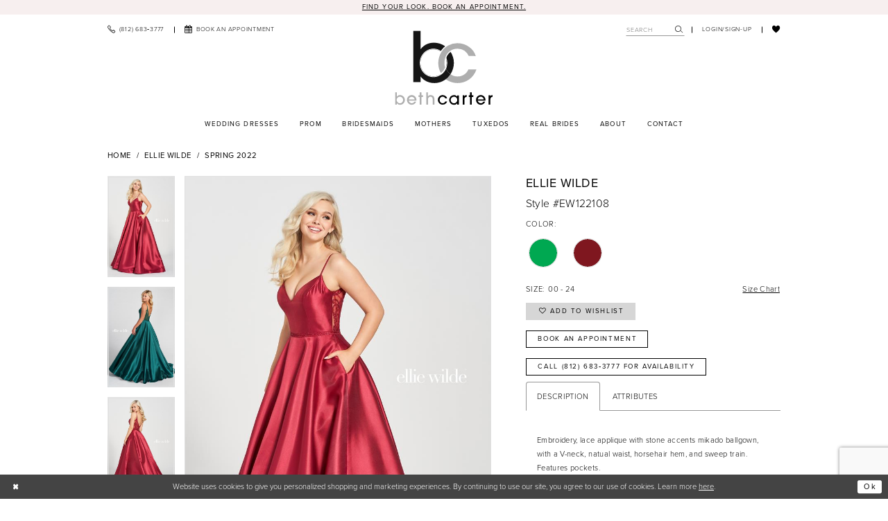

--- FILE ---
content_type: text/html; charset=utf-8
request_url: https://www.bethcarter.us/ellie-wilde/spring-2022/ew122108
body_size: 20142
content:
<!DOCTYPE html>
<html class="" lang="en-US">
<head>
    
<base href="/">
<meta charset="UTF-8">
<meta name="viewport" content="width=device-width, initial-scale=1, maximum-scale=2, user-scalable=0" />
<meta name="format-detection" content="telephone=yes">

    <link rel="apple-touch-icon" sizes="180x180" href="Themes/BethCarter/Content/img/favicon/apple-touch-icon.png">
<link rel="icon" type="image/png" sizes="32x32" href="Themes/BethCarter/Content/img/favicon/favicon-32x32.png">
<link rel="icon" type="image/png" sizes="16x16" href="Themes/BethCarter/Content/img/favicon/favicon-16x16.png">
<link rel="manifest" href="Themes/BethCarter/Content/img/favicon/site.webmanifest">
<link rel="mask-icon" href="Themes/BethCarter/Content/img/favicon/safari-pinned-tab.svg" color="#d6d6d6">
<link rel="shortcut icon" href="Themes/BethCarter/Content/img/favicon/favicon.ico">
<meta name="msapplication-TileColor" content="#ffffff">
<meta name="msapplication-config" content="Themes/BethCarter/Content/img/favicon/browserconfig.xml">
<meta name="theme-color" content="#d6d6d6">
    <link rel="preconnect" href="https://use.typekit.net" crossorigin="anonymous">
<link rel="preconnect" href="https://p.typekit.net" crossorigin="anonymous">
<link rel="preload" href="https://use.typekit.net/hus5bah.css" as="style">
<link rel="stylesheet" href="https://use.typekit.net/hus5bah.css"/>

    
<title>Ellie Wilde | Beth Carter - EW122108 | Beth Carter Exquisite Bridal &amp; Formal Wear</title>

    <meta property="og:title" content="Ellie Wilde | Beth Carter - EW122108 | Beth Carter Exquisite Bridal &amp; Formal Wear" />
    <meta property="og:type" content="website" />
    <meta property="og:url" content="https://www.bethcarter.us/ellie-wilde/spring-2022/ew122108"/>
        <meta name="description" content="Located in Huntingburg, Beth Carter Bridal is a top bridal boutique dedicated to helping you find the perfect wedding dress without breaking your budget. Come shop our wide selection of designer wedding dresses and find your dream dress at the perfect price! Style EW122108" />
        <meta property="og:description" content="Located in Huntingburg, Beth Carter Bridal is a top bridal boutique dedicated to helping you find the perfect wedding dress without breaking your budget. Come shop our wide selection of designer wedding dresses and find your dream dress at the perfect price! Style EW122108" />
        <meta property="og:image" content="https://dy9ihb9itgy3g.cloudfront.net/products/4696/ew122108/ew122108__f_d.670.jpg" />
        <meta name="twitter:image" content="https://dy9ihb9itgy3g.cloudfront.net/products/4696/ew122108/ew122108__f_d.670.jpg">
        <meta name="keywords" content="Wedding Dresses, Bridal, Prom, prom dresses, Bridesmaids, Flower Girl, Mother of the Bride, Weddings, Accessories, Designer Wedding Dresses, Special Occasions, Wedding Gowns, Tuxedos, Christina Wu, Allure Bridals, Allure Romance, Abella, Morilee, Blu by Morilee, Voyage by Morilee,  Morilee Julietta, Enchanting by Mon Cheri, Sorella Vita, Bill Levkoff, Morilee Junior Bridesmaids, Christina Wu Junior Bridesmaids, Ellie Wilde, Madison James, Cameron Blake, Montage, Petite Adele, Rosebud" />
        <link rel="canonical" href="https://www.bethcarter.us/ellie-wilde/spring-2022/ew122108" />


    <link rel="preload" href="/Content/fonts/syvoicomoon/Syvo-Icomoon.woff?y5043x" as="font" type="font/woff" crossorigin>

    <link rel="stylesheet" type="text/css" href="https://www.bethcarter.us/content/theme.min.css?v=20251230113817"/>
    

    



    






</head>
<body class="page-pdp page-common page-white  ">
    <!--[if lt IE 11]>
      <p class="browsehappy">You are using an <strong>outdated</strong> browser. Please <a href="http://browsehappy.com/">upgrade your browser</a> to improve your experience.</p>
    <![endif]-->
    <div class="hidden-vars" data-vars>
    <div class="breakpoint-xl" data-var-name="breakpoint" data-var-type="xl" data-var-value="width"></div>
    <div class="breakpoint-lg" data-var-name="breakpoint" data-var-type="lg" data-var-value="width"></div>
    <div class="breakpoint-md" data-var-name="breakpoint" data-var-type="md" data-var-value="width"></div>
    <div class="breakpoint-sm" data-var-name="breakpoint" data-var-type="sm" data-var-value="width"></div>
    <div class="color-primary" data-var-name="color" data-var-type="primary" data-var-value="color"></div>
    <div class="color-secondary" data-var-name="color" data-var-type="secondary" data-var-value="color"></div>
</div>
    <!-- Loader -->
    <div id="spinner" class="loader">
        <div class="round">
            <div class="section"></div>
        </div>
    </div>
    <div class="app-container app-container-fix">
        
<div class="primary-block iblock-fix" data-property="fixed-header">
    


    <div class="preheader-promo" id="preheader-promo-common" data-property="preheader-promo">
        <div class="container-fluid">
            <div class="row">
                <div class="common-top-promo">
                    
    <div class="common-message" role="status" 
         data-popup="commonTopPromo" 
         data-popup-expires="1"
         style="display:none;">
        <div class="common-message--blocks iblock-fix">

                <div class="common-message--block common-message--block-text-list">
                    <div class="common-message--text-list">
                        <div class="list">
                                <div class="list-item common-message--text-list-description-item">
                                    <div class="common-message--text common-message--text-list-description">
                                        <p><a href="/appointments" target="_self">Find your look. Book an Appointment.</a></p>
                                    </div>
                                </div>

                        </div>
                    </div>
                </div>


        </div>
    </div>

                </div>
            </div>
        </div>
    </div>


        <div class="preheader preheader-appointment-wrapper hidden-mobile-sticky hidden-gt-sm"
             id="preheader-appointment-wrapper">
            <div class="container">
                <div class="row">
                    <div class="preheader-appointment">
                        <a href="appointments" aria-label="Book an appointment">
    <i class="icomoon icomoon-calendar" aria-hidden="true"></i>
    <span class="hidden-xs hidden-sm">BOOK AN APPOINTMENT</span>
</a>
                    </div>
                </div>
            </div>
        </div>

    <div class="preheader preheader-main" id="preheader">
        <div class="container">
            <div class="row">
                <div class="preheader-blocks">
                    <div class="preheader-block preheader-left preheader-style">
                        <ul role="menu"
                            aria-label="Preheader Menu. Buttons: hamburger, phone, appointment"
                            class="has-separators">
                            <li role="menuitem"
                                class="hidden-gt-sm">
                                <span class="navbar-toggle menu-item collapsed"
      data-toggle="collapse"
      data-target="#main-navbar"
      role="button"
      aria-label="Toggle Main Navigation Menu"
      aria-controls="main-navbar"
      aria-haspopup="true"
      aria-expanded="false">
    <i class="icomoon icomoon-hamburger"
       aria-hidden="true"></i>
</span>
                            </li>
                            
                                <li role="menuitem"
                                    class="hidden-mobile-sticky">
                                    <a href="tel:8126833777"
    rel="nofollow" 
    aria-label="Phone us">
    <i class="icomoon icomoon-phone" aria-hidden="true"></i>
    <span class="hidden-xs hidden-sm">(812)&nbsp;683&#8209;3777</span>
</a>
                                </li>

                                <li role="menuitem"
                                    class="hidden-xs hidden-sm">
                                    <a href="appointments" aria-label="Book an appointment">
    <i class="icomoon icomoon-calendar" aria-hidden="true"></i>
    <span class="hidden-xs hidden-sm">BOOK AN APPOINTMENT</span>
</a>
                                </li>
                        </ul>
                    </div>

                    <a
                       href="/"
                       class="brand-logo"
                       aria-label="Beth Carter Exquisite Bridal">
                        <span class="hidden-xs hidden-sm hidden-desktop-sticky">
                            <img src="logos/main-logo?v=62caab13-2e76-7fb7-1878-c35f29a6f520"
                                 alt="Beth Carter Exquisite Bridal"/>
                        </span>
                        <span class="hidden visible-desktop-sticky">
                            <img src="logos/additional-logo-logo-logo?v=07f2409a-ced6-70d2-a4c5-b89f43fb012c"
                                 alt="Beth Carter Exquisite Bridal"/>
                        </span>
                        <span class="hidden-gt-sm">
                            <img src="logos/additional-logo-logo-sticky?v=de7c92c8-3265-74a0-ec4a-b0449c85ab44"
                                 alt="Beth Carter Exquisite Bridal"/>
                        </span>
                    </a>

                    <div class="preheader-block preheader-right preheader-style">
                        <ul role="menu"
                            aria-label="Preheader Menu. Buttons: appointment, phone, search, account, wishlist"
                            class="has-separators">
                            
                                <li role="menuitem"
                                    class="hidden visible-mobile-sticky">
                                    <a href="appointments" aria-label="Book an appointment">
    <i class="icomoon icomoon-calendar" aria-hidden="true"></i>
    <span class="hidden-xs hidden-sm">BOOK AN APPOINTMENT</span>
</a>
                                </li>

                                <li role="menuitem"
                                    class="hidden visible-mobile-sticky">
                                    <a href="tel:8126833777"
    rel="nofollow" 
    aria-label="Phone us">
    <i class="icomoon icomoon-phone" aria-hidden="true"></i>
    <span class="hidden-xs hidden-sm">(812)&nbsp;683&#8209;3777</span>
</a>
                                </li>

                            <li role="menuitem">
                                <a class="show-search" 
   href="search" 
   aria-haspopup="true" 
   aria-expanded="false" 
   aria-label="Show search">
    <i class="icomoon icomoon-search hidden-gt-sm"
       aria-hidden="true"></i>
</a>

                                <div class="search-holder search-holder--preheader search-visible-lg hidden-xs hidden-sm">
                                    
<div name="search-form"
     role="search"
     aria-label="Search form"
     class="search-form iblock-fix collapsed">
    <div class="search-group ui-widget">
        <div class="search-btn search-btn-left">
            <button type="submit"
                    data-trigger="search"
                    aria-label="Submit Search">
                <i class="icomoon icomoon-search"
                   aria-hidden="true"></i>
            </button>
        </div>
        <div class="search-btn search-btn-right">
            <button type="button"
                    class="close-search-form"
                    aria-label="Close Search">
                <i class="icomoon icomoon-close-x"
                   aria-hidden="true"></i>
            </button>
        </div>
        <input type="search"
               name="query"
               class="ui-autocomplete-input"
               placeholder="Search"
               aria-label="Search Field"
               data-property="search"
               autocomplete="off">
    </div>
</div>
                                </div>
                            </li>

                            <li role="menuitem" class="hidden-xs hidden-sm">
                                <a href="/account/information"
   class="dropdown-toggle menu-item"
   data-toggle="dropdown"
   role="button"
   aria-label="Open Account Dialog"
   aria-haspopup="true"
   aria-expanded="false">
    <span>LOGIN/SIGN-UP</span>
</a>
<div class="dropdown-menu clickable cart-popup"
     role="dialog"
     aria-label="Account Dialog">
    <span class="fl-right close-dropdown"
          data-trigger="cart"
          role="button"
          aria-label="Toggle Account Dialog"
          aria-haspopup="true"
          aria-expanded="false">
    </span>
    <div class="account-dropdown">
        <ul>
                <li>
                    <a href="/login">Sign In</a>
                </li>
                <li>
                    <a href="/register">Sign Up</a>
                </li>
                <li>
                    <a href="/wishlist">Wishlist</a>
                </li>
        </ul>
    </div>
</div>
                            </li>

                            <li role="menuitem">
                                <a href="/wishlist"
   aria-label="Visit Wishlist Page">
    <i class="icomoon icomoon-heart"
       aria-hidden="true"></i>
</a>
                            </li>

                        </ul>
                    </div>
                    
                    <div class="search-holder search-holder--preheader hidden-gt-sm">
                        
<div name="search-form"
     role="search"
     aria-label="Search form"
     class="search-form iblock-fix collapsed">
    <div class="search-group ui-widget">
        <div class="search-btn search-btn-left">
            <button type="submit"
                    data-trigger="search"
                    aria-label="Submit Search">
                <i class="icomoon icomoon-search"
                   aria-hidden="true"></i>
            </button>
        </div>
        <div class="search-btn search-btn-right">
            <button type="button"
                    class="close-search-form"
                    aria-label="Close Search">
                <i class="icomoon icomoon-close-x"
                   aria-hidden="true"></i>
            </button>
        </div>
        <input type="search"
               name="query"
               class="ui-autocomplete-input"
               placeholder="Search"
               aria-label="Search Field"
               data-property="search"
               autocomplete="off">
    </div>
</div>
                    </div>
                </div>
            </div>
        </div>
    </div>

    <header class="header iblock-fix" id="header">
        <div class="container">
            <div class="row">
                <div class="header-blocks clearfix">
                    

<div id="main-navbar" class="navbar-collapse main-navbar main-navbar-extended collapse">
    <div class="main-navbar-extended-contents">
        
<div class="main-navbar-extended-header hidden-gt-sm">
    <div class="main-navbar-extended-header-search">
        
<div name="search-form"
     role="search"
     aria-label="Search form"
     class="search-form iblock-fix collapsed">
    <div class="search-group ui-widget">
        <div class="search-btn search-btn-left">
            <button type="submit"
                    data-trigger="search"
                    aria-label="Submit Search">
                <i class="icomoon icomoon-search"
                   aria-hidden="true"></i>
            </button>
        </div>
        <div class="search-btn search-btn-right">
            <button type="button"
                    class="close-search-form"
                    aria-label="Close Search">
                <i class="icomoon icomoon-close-x"
                   aria-hidden="true"></i>
            </button>
        </div>
        <input type="search"
               name="query"
               class="ui-autocomplete-input"
               placeholder="Search"
               aria-label="Search Field"
               value=""
               data-property="search"
               autocomplete="off">
    </div>
</div>
    </div>
</div>
        
<div class="main-navbar-extended-body">
    




<nav class="common-navbar" role="navigation" id="common-navbar" aria-label="Main Navigation">
    <span
          class="close-navbar close-btn "
          data-toggle="collapse"
          data-target="#main-navbar"
          role="button"
          tabindex="0"
          aria-controls="main-navbar"
          aria-haspopup="true"
          aria-expanded="false"
          aria-label="Close Navbar">
    </span>

            <ul role="menubar" aria-label="Main Navigation Menu">
                    <li role="none" data-menu-item>
                            <input type="checkbox" autocomplete="off" 
                                   data-trigger="menu-opener"
                                   tabindex="-1"
                                   aria-label="Toggle Wedding Dresses Sub Menu"/>
                        <span class="navbar-item" role="menuitem" tabindex="0" aria-haspopup="true" aria-expanded="false">
                            <span>Wedding Dresses</span>
                            <i class="sign" aria-hidden="true"></i>
                        </span>
                            <ul role="menu"
                                aria-label="Wedding Dresses Sub Menu"
                                class="common-sub-menu">
                                
        <li role="none"
            data-menu-item="empty">
                <input type="checkbox"
                       autocomplete="off"
                       data-trigger="menu-opener"
                       tabindex="-1"
                       aria-label="Toggle Sub Menu"/>
                <ul role="menu"
                    aria-label=" Sub Menu">
                    
        <li role="none"
            data-menu-item="">
                <a class="navbar-item" role="menuitem" tabindex="0" aria-haspopup="false" aria-expanded="false" href="our-designers" rel="" target="">
                    <span>Our Designers</span>
                    <i class="sign" aria-hidden="true"></i>
                </a>
        </li>        
        <li role="none"
            data-menu-item="">
                <a class="navbar-item" role="menuitem" tabindex="-1" aria-haspopup="false" aria-expanded="false" href="/collections/bridal" rel="" target="">
                    <span>Wedding Dresses</span>
                    <i class="sign" aria-hidden="true"></i>
                </a>
        </li>        
        <li role="none"
            data-menu-item="">
                <a class="navbar-item" role="menuitem" tabindex="-1" aria-haspopup="false" aria-expanded="false" href="/collections/plus" rel="" target="">
                    <span>Curvy Collection</span>
                    <i class="sign" aria-hidden="true"></i>
                </a>
        </li>        

                </ul>
        </li>        

                            </ul>                                
                    </li>
                    <li role="none" data-menu-item>
                        <a class="navbar-item" role="menuitem" tabindex="-1" aria-haspopup="false" aria-expanded="false" href="/collections/prom" rel="" target="">
                            <span>Prom</span>
                            <i class="sign" aria-hidden="true"></i>
                        </a>
                    </li>
                    <li role="none" data-menu-item>
                            <input type="checkbox" autocomplete="off" 
                                   data-trigger="menu-opener"
                                   tabindex="-1"
                                   aria-label="Toggle Bridesmaids Sub Menu"/>
                        <a class="navbar-item" role="menuitem" tabindex="-1" aria-haspopup="true" aria-expanded="false" href="/collections/bridesmaids" rel="" target="">
                            <span>Bridesmaids</span>
                            <i class="sign" aria-hidden="true"></i>
                        </a>
                            <ul role="menu"
                                aria-label="Bridesmaids Sub Menu"
                                class="common-sub-menu">
                                
        <li role="none"
            data-menu-item="empty">
                <input type="checkbox"
                       autocomplete="off"
                       data-trigger="menu-opener"
                       tabindex="-1"
                       aria-label="Toggle Sub Menu"/>
                <ul role="menu"
                    aria-label=" Sub Menu">
                    
        <li role="none"
            data-menu-item="">
                <a class="navbar-item" role="menuitem" tabindex="0" aria-haspopup="false" aria-expanded="false" href="/collections/bridesmaids" rel="" target="">
                    <span>Bridesmaids Dresses</span>
                    <i class="sign" aria-hidden="true"></i>
                </a>
        </li>        
        <li role="none"
            data-menu-item="">
                <a class="navbar-item" role="menuitem" tabindex="-1" aria-haspopup="false" aria-expanded="false" href="/collections/juniorbridesmaids" rel="" target="">
                    <span>Junior Bridesmaids Dresses</span>
                    <i class="sign" aria-hidden="true"></i>
                </a>
        </li>        

                </ul>
        </li>        

                            </ul>                                
                    </li>
                    <li role="none" data-menu-item>
                        <a class="navbar-item" role="menuitem" tabindex="-1" aria-haspopup="false" aria-expanded="false" href="/collections/motherofthebride" rel="" target="">
                            <span>Mothers</span>
                            <i class="sign" aria-hidden="true"></i>
                        </a>
                    </li>
                    <li role="none" data-menu-item>
                        <a class="navbar-item" role="menuitem" tabindex="-1" aria-haspopup="false" aria-expanded="false" href="tuxedos" rel="" target="">
                            <span>Tuxedos</span>
                            <i class="sign" aria-hidden="true"></i>
                        </a>
                    </li>
                    <li role="none" data-menu-item>
                            <input type="checkbox" autocomplete="off" 
                                   data-trigger="menu-opener"
                                   tabindex="-1"
                                   aria-label="Toggle Real Brides Sub Menu"/>
                        <span class="navbar-item" role="menuitem" tabindex="-1" aria-haspopup="true" aria-expanded="false">
                            <span>Real Brides</span>
                            <i class="sign" aria-hidden="true"></i>
                        </span>
                            <ul role="menu"
                                aria-label="Real Brides Sub Menu"
                                class="common-sub-menu">
                                
        <li role="none"
            data-menu-item="empty">
                <input type="checkbox"
                       autocomplete="off"
                       data-trigger="menu-opener"
                       tabindex="-1"
                       aria-label="Toggle Sub Menu"/>
                <ul role="menu"
                    aria-label=" Sub Menu">
                    
        <li role="none"
            data-menu-item="">
                <a class="navbar-item" role="menuitem" tabindex="0" aria-haspopup="false" aria-expanded="false" href="real-brides" rel="" target="">
                    <span>Real Brides</span>
                    <i class="sign" aria-hidden="true"></i>
                </a>
        </li>        
        <li role="none"
            data-menu-item="">
                <a class="navbar-item" role="menuitem" tabindex="-1" aria-haspopup="false" aria-expanded="false" href="share-your-wedding" rel="" target="">
                    <span>Share your wedding</span>
                    <i class="sign" aria-hidden="true"></i>
                </a>
        </li>        

                </ul>
        </li>        

                            </ul>                                
                    </li>
                    <li role="none" data-menu-item>
                            <input type="checkbox" autocomplete="off" 
                                   data-trigger="menu-opener"
                                   tabindex="-1"
                                   aria-label="Toggle About Sub Menu"/>
                        <span class="navbar-item" role="menuitem" tabindex="-1" aria-haspopup="true" aria-expanded="false">
                            <span>About</span>
                            <i class="sign" aria-hidden="true"></i>
                        </span>
                            <ul role="menu"
                                aria-label="About Sub Menu"
                                class="common-sub-menu">
                                
        <li role="none"
            data-menu-item="empty">
                <input type="checkbox"
                       autocomplete="off"
                       data-trigger="menu-opener"
                       tabindex="-1"
                       aria-label="Toggle Sub Menu"/>
                <ul role="menu"
                    aria-label=" Sub Menu">
                    
        <li role="none"
            data-menu-item="">
                <a class="navbar-item" role="menuitem" tabindex="0" aria-haspopup="false" aria-expanded="false" href="/events" rel="" target="">
                    <span>Events</span>
                    <i class="sign" aria-hidden="true"></i>
                </a>
        </li>        
        <li role="none"
            data-menu-item="">
                <a class="navbar-item" role="menuitem" tabindex="-1" aria-haspopup="false" aria-expanded="false" href="about-us" rel="" target="">
                    <span>About Us</span>
                    <i class="sign" aria-hidden="true"></i>
                </a>
        </li>        
        <li role="none"
            data-menu-item="">
                <a class="navbar-item" role="menuitem" tabindex="-1" aria-haspopup="false" aria-expanded="false" href="faq" rel="" target="">
                    <span>FAQ</span>
                    <i class="sign" aria-hidden="true"></i>
                </a>
        </li>        

                </ul>
        </li>        

                            </ul>                                
                    </li>
                    <li role="none" data-menu-item>
                        <a class="navbar-item" role="menuitem" tabindex="-1" aria-haspopup="false" aria-expanded="false" href="contact-us" rel="" target="">
                            <span>Contact</span>
                            <i class="sign" aria-hidden="true"></i>
                        </a>
                    </li>
            </ul>
</nav>



</div>
        
<div class="main-navbar-extended-footer hidden-gt-sm">
    <div class="main-navbar-extended-footer-icons">
        <ul>
                    <li>
                        <a href="/wishlist">
                            <i class="icon-syvo icon-heart-o" aria-hidden="true"></i>
                            <span>Wishlist</span>
                        </a>
                    </li>
                <li>
                    <a href="/login">
                        <i class="icon-syvo icon-user-o" aria-hidden="true"></i>
                        <span>Sign In</span>
                    </a>
                </li>
                <li>
                    <a href="/register">
                        <i class="icon-syvo icon-user-o" aria-hidden="true"><span>+</span></i>
                        <span>Sign Up</span>
                    </a>
                </li>
        </ul>
    </div>
</div>
    </div>
    
<div class="main-navbar-extended-overlay" data-toggle="collapse" data-target="#main-navbar" aria-haspopup="false" aria-expanded="false" aria-hidden="true"></div>
</div>
                </div>
            </div>
        </div>
    </header>
</div>
        


        <div class="main-content" id="main">
            



<div class="details-cmp common-cmp bootstrap-iso iblock-fix">

    

<section class="section-breadcrumbs">
    <div class="container">
        <div class="row">
            <div class="common-breadcrumbs">
                <ul>
                        <li>
                                <a class=""
                                   href="/">Home</a>

                        </li>
                        <li>
                                <a class=""
                                   href="/ellie-wilde">Ellie Wilde</a>

                        </li>
                        <li>
                                <a class=""
                                   href="/ellie-wilde/spring-2022">Spring 2022</a>

                        </li>
                </ul>
            </div>
        </div>

    </div>
</section>

    <section class="section-product" data-product-id="656">
        <div class="container">
            <div class="row">
                <div class="product-bio">
                    <div class="product-detailed clearfix iblock-fix">
                        <div class="product-info product-visual">

                            




<div class="product-media">
    

    <div class="product-views clearfix" data-property="parent">
        <span role="heading" aria-level="2" class="sr-only">Products Views Carousel</span>
        <a href="#products-views-skip" title="Skip to end" class="sr-only sr-only-focusable" 
           data-trigger="scroll-to" data-target="#products-views-skip">Skip to end</a>
        

<div class="product-view previews">
        <div class="list" data-list="previews" aria-label="Ellie Wilde Style #EW122108 thumbnail list">

                    <div class="list-item">
                        <div class="preview has-background"
                             style="background-image: url('https://dy9ihb9itgy3g.cloudfront.net/products/4696/ew122108/ew122108__f_d.340.jpg')"
                             data-trigger="color-filter-all"
                             data-value-id="">
                            <img src="https://dy9ihb9itgy3g.cloudfront.net/products/4696/ew122108/ew122108__f_d.340.jpg" alt="Ellie Wilde Style #EW122108 #0 default frontface vertical thumbnail"/>
                        </div>
                    </div>
                    <div class="list-item">
                        <div class="preview has-background"
                             style="background-image: url('https://dy9ihb9itgy3g.cloudfront.net/products/4696/ew122108/ew122108__f.340.jpg')"
                             data-trigger="color-filter-all"
                             data-value-id="">
                            <img src="https://dy9ihb9itgy3g.cloudfront.net/products/4696/ew122108/ew122108__f.340.jpg" alt="Ellie Wilde Style #EW122108 #1 frontface vertical thumbnail"/>
                        </div>
                    </div>
                    <div class="list-item">
                        <div class="preview has-background"
                             style="background-image: url('https://dy9ihb9itgy3g.cloudfront.net/products/4696/ew122108/ew122108__b.340.jpg')"
                             data-trigger="color-filter-all"
                             data-value-id="">
                            <img src="https://dy9ihb9itgy3g.cloudfront.net/products/4696/ew122108/ew122108__b.340.jpg" alt="Ellie Wilde Style #EW122108 #2 default backface vertical thumbnail"/>
                        </div>
                    </div>
                    <div class="list-item">
                        <div class="preview has-background"
                             style="background-image: url('https://dy9ihb9itgy3g.cloudfront.net/products/4696/ew122108/ew122108__f_c.340.jpg')"
                             data-trigger="color-filter-all"
                             data-value-id="">
                            <img src="https://dy9ihb9itgy3g.cloudfront.net/products/4696/ew122108/ew122108__f_c.340.jpg" alt="Ellie Wilde Style #EW122108 #3 frontface vertical cropped thumbnail"/>
                        </div>
                    </div>
                    <div class="list-item">
                        <div class="preview has-background"
                             style="background-image: url('https://dy9ihb9itgy3g.cloudfront.net/products/4696/ew122108/ew122108__b_c.340.jpg')"
                             data-trigger="color-filter-all"
                             data-value-id="">
                            <img src="https://dy9ihb9itgy3g.cloudfront.net/products/4696/ew122108/ew122108__b_c.340.jpg" alt="Ellie Wilde Style #EW122108 #4 backface vertical cropped thumbnail"/>
                        </div>
                    </div>
        </div>
</div>
        

<div class="product-view overviews common-videolist">

        <div class="list" data-list="overviews" data-slick>
                    <div class="list-item slick-current">
                        <div class="overview"
                             data-lazy-background
                             data-value-id=""
                             data-related-image="false">
                            <a href="https://dy9ihb9itgy3g.cloudfront.net/products/4696/ew122108/ew122108__f_d.2000.jpg"
                               class="MagicZoom overview-media" data-options="lazyZoom: true; textClickZoomHint: Click to zoom"
                               aria-label="Full size Ellie Wilde Style #EW122108 #0 default frontface vertical picture">
                                <img data-lazy="https://dy9ihb9itgy3g.cloudfront.net/products/4696/ew122108/ew122108__f_d.740.jpg" 
                                     alt="Ellie Wilde Style #EW122108 #0 default frontface vertical picture"/>
                            </a>
                        </div>
                    </div>
                    <div class="list-item ">
                        <div class="overview"
                             data-lazy-background
                             data-value-id=""
                             data-related-image="false">
                            <a href="https://dy9ihb9itgy3g.cloudfront.net/products/4696/ew122108/ew122108__f.2000.jpg"
                               class="MagicZoom overview-media" data-options="lazyZoom: true; textClickZoomHint: Click to zoom"
                               aria-label="Full size Ellie Wilde Style #EW122108 #1 frontface vertical picture">
                                <img data-lazy="https://dy9ihb9itgy3g.cloudfront.net/products/4696/ew122108/ew122108__f.740.jpg" 
                                     alt="Ellie Wilde Style #EW122108 #1 frontface vertical picture"/>
                            </a>
                        </div>
                    </div>
                    <div class="list-item ">
                        <div class="overview"
                             data-lazy-background
                             data-value-id=""
                             data-related-image="false">
                            <a href="https://dy9ihb9itgy3g.cloudfront.net/products/4696/ew122108/ew122108__b.2000.jpg"
                               class="MagicZoom overview-media" data-options="lazyZoom: true; textClickZoomHint: Click to zoom"
                               aria-label="Full size Ellie Wilde Style #EW122108 #2 default backface vertical picture">
                                <img data-lazy="https://dy9ihb9itgy3g.cloudfront.net/products/4696/ew122108/ew122108__b.740.jpg" 
                                     alt="Ellie Wilde Style #EW122108 #2 default backface vertical picture"/>
                            </a>
                        </div>
                    </div>
                    <div class="list-item ">
                        <div class="overview"
                             data-lazy-background
                             data-value-id=""
                             data-related-image="false">
                            <a href="https://dy9ihb9itgy3g.cloudfront.net/products/4696/ew122108/ew122108__f_c.2000.jpg"
                               class="MagicZoom overview-media" data-options="lazyZoom: true; textClickZoomHint: Click to zoom"
                               aria-label="Full size Ellie Wilde Style #EW122108 #3 frontface vertical cropped picture">
                                <img data-lazy="https://dy9ihb9itgy3g.cloudfront.net/products/4696/ew122108/ew122108__f_c.740.jpg" 
                                     alt="Ellie Wilde Style #EW122108 #3 frontface vertical cropped picture"/>
                            </a>
                        </div>
                    </div>
                    <div class="list-item ">
                        <div class="overview"
                             data-lazy-background
                             data-value-id=""
                             data-related-image="false">
                            <a href="https://dy9ihb9itgy3g.cloudfront.net/products/4696/ew122108/ew122108__b_c.2000.jpg"
                               class="MagicZoom overview-media" data-options="lazyZoom: true; textClickZoomHint: Click to zoom"
                               aria-label="Full size Ellie Wilde Style #EW122108 #4 backface vertical cropped picture">
                                <img data-lazy="https://dy9ihb9itgy3g.cloudfront.net/products/4696/ew122108/ew122108__b_c.740.jpg" 
                                     alt="Ellie Wilde Style #EW122108 #4 backface vertical cropped picture"/>
                            </a>
                        </div>
                    </div>
        </div>
    
    <div class="controls">
        <div class="list">
            <div class="list-item">
            </div>
        </div>
    </div>

    

</div>
        <div id="products-views-skip" class="sr-only" tabindex="-1">Products Views Carousel End</div>
    </div>

</div>

<div class="visual-dots dots-placeholder"></div>

<div class="social-networks social-share social-share-single">
    <ul>
        <li>
            <span class="share-title">
                Share:
            </span>
        </li>
                    <li style="display: none;">
                        <a href="https://www.pinterest.com/bethcarterbridal"
                           data-property="pinterest-share"
                           data-placement="Social group"
                           target="_blank" title="Pinterest" aria-label="Share using Pinterest">
                            <i class="fa fa-pinterest-p" aria-hidden="true"></i>
                        </a>
                    </li>
        
    </ul>
</div>




                        </div>
                        <div class="product-info product-sheet" data-property="product-details">

                            


<div class="product-heading">
    <div class="option name">
        
    <h1 role="heading" aria-level="1">
        Ellie Wilde
    </h1>

    <h3 role="heading" aria-level="2">
        Style #EW122108
    </h3>


    </div>
    

</div>




    <div class="product-dynamic">
            <div class="option option-color">
                

    <div class="option-header">
        <h5 class="option-title">Color:</h5>
        <span class="option-display" id="selected-color"
            data-property="selected-color" aria-live="polite" aria-label="Chosen color"></span>
    </div>
    <div class="option-content">
        <div class="product-colors product-options " 
             aria-live="polite" aria-label="Product color controls state depends on size chosen">
            <div class="list">
                    <div class="list-item">
                        
<div class="product-color product-option"
     data-property="color"
     data-value-id="71"
     data-value="Emerald"
     data-hex="#00A851"
     title="Emerald">
    <input name="color" type="radio" value="Emerald" aria-label="Color: Emerald"/>


    <span class="color"  data-property="product-color">
        <div class="canvas">
            <div data-layout-font class="square" title="Emerald">
                <svg version="1.1" viewBox="0 0 1000 1000"
                     height="1000"
                     width="1000"
                     xml:space="preserve"
                     xmlns="http://www.w3.org/2000/svg"
                     xmlns:xlink="http://www.w3.org/1999/xlink">

                        <g style="transform-origin: 50% 50%; ">
                            <polygon points="-207.10678118654744,-207.10678118654744 -207.10678118654744,1207.1067811865473 1207.1067811865473,1207.1067811865473 1207.1067811865473,-207.10678118654744" style="fill: #00A851;"></polygon>
                        </g>
                </svg>
            </div>
        </div>

    </span>
    <span class="line"></span>
    <span class="no-product" data-nosnippet>
        Out of Stock
    </span>
</div>
                    </div>
                    <div class="list-item">
                        
<div class="product-color product-option"
     data-property="color"
     data-value-id="252"
     data-value="Merlot"
     data-hex="#7F171F"
     title="Merlot">
    <input name="color" type="radio" value="Merlot" aria-label="Color: Merlot"/>


    <span class="color"  data-property="product-color">
        <div class="canvas">
            <div data-layout-font class="square" title="Merlot">
                <svg version="1.1" viewBox="0 0 1000 1000"
                     height="1000"
                     width="1000"
                     xml:space="preserve"
                     xmlns="http://www.w3.org/2000/svg"
                     xmlns:xlink="http://www.w3.org/1999/xlink">

                        <g style="transform-origin: 50% 50%; ">
                            <polygon points="-207.10678118654744,-207.10678118654744 -207.10678118654744,1207.1067811865473 1207.1067811865473,1207.1067811865473 1207.1067811865473,-207.10678118654744" style="fill: #7F171F;"></polygon>
                        </g>
                </svg>
            </div>
        </div>

    </span>
    <span class="line"></span>
    <span class="no-product" data-nosnippet>
        Out of Stock
    </span>
</div>
                    </div>
            </div>
        </div>
    </div>





            </div>
        
            <div class="option option-size">

    <div class="option-header">
            <h5 class="option-title">Size:</h5>
            <h5 class="option-display">
00 - 24            </h5>

<div class="size-addon product-options-addon">
    <a href="javascript:void(0);"
       class="btn btn-chart option-display"
       data-trigger="open-sizechart"
       role="button"
       aria-label="Size Chart"
       aria-haspopup="true"
       aria-expanded="false">
        Size Chart
    </a>
</div>    </div>
            </div>
        
    </div>



<div class="product-actions" aria-live="polite" aria-label="Product buttons. Cart and Wishlist buttons state depends on color/size combination chosen">
    <div class="option buttons-block">


    <div class="relative-container">
        <div class="cart-hint" data-property="cart-tooltip">
    <a href="#" class="cart-hint-close" data-trigger="cart-tooltip-close" aria-label="Close ship date tooltip"><span aria-hidden="true">&#10006;</span></a>
    <div class="cart-hint-header">
        <span class="h5" data-change="cart-tooltip-header">Ship date:</span>
    </div>
    <div class="cart-hint-body">
        <p data-change="cart-tooltip-text"></p>
    </div>
    <div class="cart-hint-arrow"></div>
</div>
        <a href="javascript:void(0);" class="btn btn-success-invert btn__add-wishlist" data-property="add-wishlist" data-value="true">
            <i class="fa fa-heart-o btn__add-wishlist__icon" aria-hidden="true"></i>
            <span class="btn__add-wishlist__title">Add to Wishlist</span>
            <i class="fa fa-check btn__add-wishlist__icon--active" aria-hidden="true"></i>
            <span class="btn__add-wishlist__title--active">Added To Wishlist</span>
        </a>
    </div>
    <a href="/appointments" class="btn btn-success" data-property="book-appointment" >
        Book an Appointment
    </a>
    <a href="tel:8126833777" data-property="cart-call" data-value="true"
       class="btn btn-success text-uppercase hide">
        Call (812)&nbsp;683&#8209;3777 for Availability
    </a>
    

    </div>
</div>






    <div class="product-attributes">
        <div class="option description">
            


    <div class="tabs tabs-description">
        <ul class="nav nav-tabs">
                <li class="active">
                    <a data-toggle="tab" href="#description" class="option-title">Description</a>
                </li>
                <li class="">
                    <a data-toggle="tab" href="#attributes" class="option-title">Attributes</a>
                </li>
        </ul>
        <div class="tab-content">
                <div id="description" class="tab-pane fade in active">
                    <div class="product-detailed-description theme-typo" data-property="description">
                         Embroidery, lace applique with stone accents mikado ballgown, with a V-neck, natual waist, horsehair hem, and sweep train. Features pockets.
                    </div>
                    <a href="javascript:void(0);" class="btn btn-link"
                       data-property="more" role="button" aria-label="Toggle expanded description">
                    </a>
                </div>

                <div id="attributes" class="tab-pane fade ">
                    <ul class="attr-ul">
                            <li>
                                <div>Fabric: </div>
                                <div>
                                    & Lace Applique with Stone Accents, EmbroideredLace, Mikado
                                </div>
                            </li>
                            <li>
                                <div>Silhouette: </div>
                                <div>
                                    Ballgown
                                </div>
                            </li>
                    </ul>
                </div>

        </div>
    </div>

        </div>
    </div>
    <div>
        <div class="option description">
            
    <div style="position: relative">
        <div class="pdp-disclaimer-description"
             ><p>Please note that not all dresses are available in store,&nbsp;<a class="sc-gGBfsJ ezSIMS" href="contact-us" target="_blank" data-renderer-mark="true" rel="noopener">contact us for more information</a></p></div>

    </div>
        <hr />

        </div>
    </div>




                        </div>
                    </div>

                    


                </div>
            </div>
        </div>
    </section>


    


    <section class="section-header">
        <div class="container">
            <div class="row">
                <div class="header">
                    <h2>Related Products</h2>
                </div>
            </div>
        </div>
    </section>
    <section class="section-recommended section-related" aria-label="Related Products">
        <span role="heading" aria-level="2" class="sr-only">Related Products Carousel</span>
        <a href="#related-products-skip" title="Skip to end" class="sr-only sr-only-focusable"
           data-trigger="scroll-to" data-target="#related-products-skip">Skip to end</a>
        <div class="container">
            <div class="row">
                <div class="recommended-products related-products" data-property="related-products">
                        
    <div class="product-list  prices-hidden" aria-label="Product List" data-property="product-list">
        <div class="list" data-list="products">

                    <div class="list-item" data-layout-width>
                        
<div class="product " data-property="parent" data-product-id="657">

    <div class="product-content product-content-visual clearfix">
       


    <a href="/ellie-wilde/spring-2022/ew122109" class="product-images" data-link="product-images" 
       role="presentation" 
       tabindex="-1" 
       aria-label="Visit Ellie Wilde Style #EW122109 Page">
        <div class="list" data-list="product-images" role="list">
            <div class="list-item" role="listitem">
                


<div class="product-image product-image-default has-background" data-img="default" data-lazy-load="bg" data-src="https://dy9ihb9itgy3g.cloudfront.net/products/4696/ew122109/ew122109__f_d.740.jpg" style="background-image: url(&#x27;Themes/Common/Content/img/no-image.png&#x27;)" data-related-image="false"><img alt="Ellie Wilde Style #EW122109 Default Thumbnail Image" height="1151" src="Themes/Common/Content/img/no-image.png" width="740" /></div>


            </div>
        </div>
    </a>

        
        

    </div>
    
    <div class="product-content product-content-brief clearfix">

        
        <div class="product-brief">

            <a href="/ellie-wilde/spring-2022/ew122109" data-link="product-title" class="product-brief-content product-brief-content-title">
                <div class="product-title">
    <div class="title title-small" title="Ellie Wilde Style #EW122109">
        <h4 role="presentation" aria-level="4">
            <span data-layout-font>Ellie Wilde</span>
        </h4>
        <h5 role="presentation" aria-level="5">
            <span data-layout-font>Style #EW122109</span>
        </h5>
</div>
</div>
            </a>

            


        </div>
    </div>
</div>
                    </div>
                    <div class="list-item" data-layout-width>
                        
<div class="product " data-property="parent" data-product-id="650">

    <div class="product-content product-content-visual clearfix">
       


    <a href="/ellie-wilde/spring-2022/ew122102" class="product-images" data-link="product-images" 
       role="presentation" 
       tabindex="-1" 
       aria-label="Visit Ellie Wilde Style #EW122102 Page">
        <div class="list" data-list="product-images" role="list">
            <div class="list-item" role="listitem">
                


<div class="product-image product-image-default has-background" data-img="default" data-lazy-load="bg" data-src="https://dy9ihb9itgy3g.cloudfront.net/products/4696/ew122102/ew122102__f_d.740.jpg" style="background-image: url(&#x27;Themes/Common/Content/img/no-image.png&#x27;)" data-related-image="false"><img alt="Ellie Wilde Style #EW122102 Default Thumbnail Image" height="1151" src="Themes/Common/Content/img/no-image.png" width="740" /></div>


            </div>
        </div>
    </a>

        
        

    </div>
    
    <div class="product-content product-content-brief clearfix">

        
        <div class="product-brief">

            <a href="/ellie-wilde/spring-2022/ew122102" data-link="product-title" class="product-brief-content product-brief-content-title">
                <div class="product-title">
    <div class="title title-small" title="Ellie Wilde Style #EW122102">
        <h4 role="presentation" aria-level="4">
            <span data-layout-font>Ellie Wilde</span>
        </h4>
        <h5 role="presentation" aria-level="5">
            <span data-layout-font>Style #EW122102</span>
        </h5>
</div>
</div>
            </a>

            


        </div>
    </div>
</div>
                    </div>
                    <div class="list-item" data-layout-width>
                        
<div class="product " data-property="parent" data-product-id="617">

    <div class="product-content product-content-visual clearfix">
       


    <a href="/ellie-wilde/spring-2022/ew122066" class="product-images" data-link="product-images" 
       role="presentation" 
       tabindex="-1" 
       aria-label="Visit Ellie Wilde Style #EW122066 Page">
        <div class="list" data-list="product-images" role="list">
            <div class="list-item" role="listitem">
                


<div class="product-image product-image-default has-background" data-img="default" data-lazy-load="bg" data-src="https://dy9ihb9itgy3g.cloudfront.net/products/4696/ew122066/ew122066__f_d.740.jpg" style="background-image: url(&#x27;Themes/Common/Content/img/no-image.png&#x27;)" data-related-image="false"><img alt="Ellie Wilde Style #EW122066 Default Thumbnail Image" height="1151" src="Themes/Common/Content/img/no-image.png" width="740" /></div>


            </div>
        </div>
    </a>

        
        

    </div>
    
    <div class="product-content product-content-brief clearfix">

        
        <div class="product-brief">

            <a href="/ellie-wilde/spring-2022/ew122066" data-link="product-title" class="product-brief-content product-brief-content-title">
                <div class="product-title">
    <div class="title title-small" title="Ellie Wilde Style #EW122066">
        <h4 role="presentation" aria-level="4">
            <span data-layout-font>Ellie Wilde</span>
        </h4>
        <h5 role="presentation" aria-level="5">
            <span data-layout-font>Style #EW122066</span>
        </h5>
</div>
</div>
            </a>

            


        </div>
    </div>
</div>
                    </div>
                    <div class="list-item" data-layout-width>
                        
<div class="product " data-property="parent" data-product-id="595">

    <div class="product-content product-content-visual clearfix">
       


    <a href="/ellie-wilde/spring-2022/ew122044" class="product-images" data-link="product-images" 
       role="presentation" 
       tabindex="-1" 
       aria-label="Visit Ellie Wilde Style #EW122044 Page">
        <div class="list" data-list="product-images" role="list">
            <div class="list-item" role="listitem">
                


<div class="product-image product-image-default has-background" data-img="default" data-lazy-load="bg" data-src="https://dy9ihb9itgy3g.cloudfront.net/products/4696/ew122044/ew122044__f_d.740.jpg" style="background-image: url(&#x27;Themes/Common/Content/img/no-image.png&#x27;)" data-related-image="false"><img alt="Ellie Wilde Style #EW122044 Default Thumbnail Image" height="1151" src="Themes/Common/Content/img/no-image.png" width="740" /></div>


            </div>
        </div>
    </a>

        
        

    </div>
    
    <div class="product-content product-content-brief clearfix">

        
        <div class="product-brief">

            <a href="/ellie-wilde/spring-2022/ew122044" data-link="product-title" class="product-brief-content product-brief-content-title">
                <div class="product-title">
    <div class="title title-small" title="Ellie Wilde Style #EW122044">
        <h4 role="presentation" aria-level="4">
            <span data-layout-font>Ellie Wilde</span>
        </h4>
        <h5 role="presentation" aria-level="5">
            <span data-layout-font>Style #EW122044</span>
        </h5>
</div>
</div>
            </a>

            


        </div>
    </div>
</div>
                    </div>
                    <div class="list-item" data-layout-width>
                        
<div class="product " data-property="parent" data-product-id="592">

    <div class="product-content product-content-visual clearfix">
       


    <a href="/ellie-wilde/spring-2022/ew122041" class="product-images" data-link="product-images" 
       role="presentation" 
       tabindex="-1" 
       aria-label="Visit Ellie Wilde Style #EW122041 Page">
        <div class="list" data-list="product-images" role="list">
            <div class="list-item" role="listitem">
                


<div class="product-image product-image-default has-background" data-img="default" data-lazy-load="bg" data-src="https://dy9ihb9itgy3g.cloudfront.net/products/4696/ew122041/ew122041__f_d.740.jpg" style="background-image: url(&#x27;Themes/Common/Content/img/no-image.png&#x27;)" data-related-image="false"><img alt="Ellie Wilde Style #EW122041 Default Thumbnail Image" height="1151" src="Themes/Common/Content/img/no-image.png" width="740" /></div>


            </div>
        </div>
    </a>

        
        

    </div>
    
    <div class="product-content product-content-brief clearfix">

        
        <div class="product-brief">

            <a href="/ellie-wilde/spring-2022/ew122041" data-link="product-title" class="product-brief-content product-brief-content-title">
                <div class="product-title">
    <div class="title title-small" title="Ellie Wilde Style #EW122041">
        <h4 role="presentation" aria-level="4">
            <span data-layout-font>Ellie Wilde</span>
        </h4>
        <h5 role="presentation" aria-level="5">
            <span data-layout-font>Style #EW122041</span>
        </h5>
</div>
</div>
            </a>

            


        </div>
    </div>
</div>
                    </div>
                    <div class="list-item" data-layout-width>
                        
<div class="product " data-property="parent" data-product-id="584">

    <div class="product-content product-content-visual clearfix">
       


    <a href="/ellie-wilde/spring-2022/ew122033" class="product-images" data-link="product-images" 
       role="presentation" 
       tabindex="-1" 
       aria-label="Visit Ellie Wilde Style #EW122033 Page">
        <div class="list" data-list="product-images" role="list">
            <div class="list-item" role="listitem">
                


<div class="product-image product-image-default has-background" data-img="default" data-lazy-load="bg" data-src="https://dy9ihb9itgy3g.cloudfront.net/products/4696/ew122033/ew122033__f_d.740.jpg" style="background-image: url(&#x27;Themes/Common/Content/img/no-image.png&#x27;)" data-related-image="false"><img alt="Ellie Wilde Style #EW122033 Default Thumbnail Image" height="1151" src="Themes/Common/Content/img/no-image.png" width="740" /></div>


            </div>
        </div>
    </a>

        
        

    </div>
    
    <div class="product-content product-content-brief clearfix">

        
        <div class="product-brief">

            <a href="/ellie-wilde/spring-2022/ew122033" data-link="product-title" class="product-brief-content product-brief-content-title">
                <div class="product-title">
    <div class="title title-small" title="Ellie Wilde Style #EW122033">
        <h4 role="presentation" aria-level="4">
            <span data-layout-font>Ellie Wilde</span>
        </h4>
        <h5 role="presentation" aria-level="5">
            <span data-layout-font>Style #EW122033</span>
        </h5>
</div>
</div>
            </a>

            


        </div>
    </div>
</div>
                    </div>
                    <div class="list-item" data-layout-width>
                        
<div class="product " data-property="parent" data-product-id="583">

    <div class="product-content product-content-visual clearfix">
       


    <a href="/ellie-wilde/spring-2022/ew122032" class="product-images" data-link="product-images" 
       role="presentation" 
       tabindex="-1" 
       aria-label="Visit Ellie Wilde Style #EW122032 Page">
        <div class="list" data-list="product-images" role="list">
            <div class="list-item" role="listitem">
                


<div class="product-image product-image-default has-background" data-img="default" data-lazy-load="bg" data-src="https://dy9ihb9itgy3g.cloudfront.net/products/4696/ew122032/ew122032__f_d.740.jpg" style="background-image: url(&#x27;Themes/Common/Content/img/no-image.png&#x27;)" data-related-image="false"><img alt="Ellie Wilde Style #EW122032 Default Thumbnail Image" height="1151" src="Themes/Common/Content/img/no-image.png" width="740" /></div>


            </div>
        </div>
    </a>

        
        

    </div>
    
    <div class="product-content product-content-brief clearfix">

        
        <div class="product-brief">

            <a href="/ellie-wilde/spring-2022/ew122032" data-link="product-title" class="product-brief-content product-brief-content-title">
                <div class="product-title">
    <div class="title title-small" title="Ellie Wilde Style #EW122032">
        <h4 role="presentation" aria-level="4">
            <span data-layout-font>Ellie Wilde</span>
        </h4>
        <h5 role="presentation" aria-level="5">
            <span data-layout-font>Style #EW122032</span>
        </h5>
</div>
</div>
            </a>

            


        </div>
    </div>
</div>
                    </div>
                    <div class="list-item" data-layout-width>
                        
<div class="product " data-property="parent" data-product-id="579">

    <div class="product-content product-content-visual clearfix">
       


    <a href="/ellie-wilde/spring-2022/ew122028" class="product-images" data-link="product-images" 
       role="presentation" 
       tabindex="-1" 
       aria-label="Visit Ellie Wilde Style #EW122028 Page">
        <div class="list" data-list="product-images" role="list">
            <div class="list-item" role="listitem">
                


<div class="product-image product-image-default has-background" data-img="default" data-lazy-load="bg" data-src="https://dy9ihb9itgy3g.cloudfront.net/products/4696/ew122028/ew122028__f_d.740.jpg" style="background-image: url(&#x27;Themes/Common/Content/img/no-image.png&#x27;)" data-related-image="false"><img alt="Ellie Wilde Style #EW122028 Default Thumbnail Image" height="1151" src="Themes/Common/Content/img/no-image.png" width="740" /></div>


            </div>
        </div>
    </a>

        
        

    </div>
    
    <div class="product-content product-content-brief clearfix">

        
        <div class="product-brief">

            <a href="/ellie-wilde/spring-2022/ew122028" data-link="product-title" class="product-brief-content product-brief-content-title">
                <div class="product-title">
    <div class="title title-small" title="Ellie Wilde Style #EW122028">
        <h4 role="presentation" aria-level="4">
            <span data-layout-font>Ellie Wilde</span>
        </h4>
        <h5 role="presentation" aria-level="5">
            <span data-layout-font>Style #EW122028</span>
        </h5>
</div>
</div>
            </a>

            


        </div>
    </div>
</div>
                    </div>
                    <div class="list-item" data-layout-width>
                        
<div class="product " data-property="parent" data-product-id="561">

    <div class="product-content product-content-visual clearfix">
       


    <a href="/ellie-wilde/spring-2022/ew122009" class="product-images" data-link="product-images" 
       role="presentation" 
       tabindex="-1" 
       aria-label="Visit Ellie Wilde Style #EW122009 Page">
        <div class="list" data-list="product-images" role="list">
            <div class="list-item" role="listitem">
                


<div class="product-image product-image-default has-background" data-img="default" data-lazy-load="bg" data-src="https://dy9ihb9itgy3g.cloudfront.net/products/4696/ew122009/ew122009__f_d.740.jpg" style="background-image: url(&#x27;Themes/Common/Content/img/no-image.png&#x27;)" data-related-image="false"><img alt="Ellie Wilde Style #EW122009 Default Thumbnail Image" height="1151" src="Themes/Common/Content/img/no-image.png" width="740" /></div>


            </div>
        </div>
    </a>

        
        

    </div>
    
    <div class="product-content product-content-brief clearfix">

        
        <div class="product-brief">

            <a href="/ellie-wilde/spring-2022/ew122009" data-link="product-title" class="product-brief-content product-brief-content-title">
                <div class="product-title">
    <div class="title title-small" title="Ellie Wilde Style #EW122009">
        <h4 role="presentation" aria-level="4">
            <span data-layout-font>Ellie Wilde</span>
        </h4>
        <h5 role="presentation" aria-level="5">
            <span data-layout-font>Style #EW122009</span>
        </h5>
</div>
</div>
            </a>

            


        </div>
    </div>
</div>
                    </div>
                    <div class="list-item" data-layout-width>
                        
<div class="product " data-property="parent" data-product-id="553">

    <div class="product-content product-content-visual clearfix">
       


    <a href="/ellie-wilde/spring-2022/ew122001" class="product-images" data-link="product-images" 
       role="presentation" 
       tabindex="-1" 
       aria-label="Visit Ellie Wilde Style #EW122001 Page">
        <div class="list" data-list="product-images" role="list">
            <div class="list-item" role="listitem">
                


<div class="product-image product-image-default has-background" data-img="default" data-lazy-load="bg" data-src="https://dy9ihb9itgy3g.cloudfront.net/products/4696/ew122001/ew122001__f_d.740.jpg" style="background-image: url(&#x27;Themes/Common/Content/img/no-image.png&#x27;)" data-related-image="false"><img alt="Ellie Wilde Style #EW122001 Default Thumbnail Image" height="1151" src="Themes/Common/Content/img/no-image.png" width="740" /></div>


            </div>
        </div>
    </a>

        
        

    </div>
    
    <div class="product-content product-content-brief clearfix">

        
        <div class="product-brief">

            <a href="/ellie-wilde/spring-2022/ew122001" data-link="product-title" class="product-brief-content product-brief-content-title">
                <div class="product-title">
    <div class="title title-small" title="Ellie Wilde Style #EW122001">
        <h4 role="presentation" aria-level="4">
            <span data-layout-font>Ellie Wilde</span>
        </h4>
        <h5 role="presentation" aria-level="5">
            <span data-layout-font>Style #EW122001</span>
        </h5>
</div>
</div>
            </a>

            


        </div>
    </div>
</div>
                    </div>
                    <div class="list-item" data-layout-width>
                        
<div class="product " data-property="parent" data-product-id="671">

    <div class="product-content product-content-visual clearfix">
       


    <a href="/ellie-wilde/spring-2022/ew122202" class="product-images" data-link="product-images" 
       role="presentation" 
       tabindex="-1" 
       aria-label="Visit Ellie Wilde Style #EW122202 Page">
        <div class="list" data-list="product-images" role="list">
            <div class="list-item" role="listitem">
                


<div class="product-image product-image-default has-background" data-img="default" data-lazy-load="bg" data-src="https://dy9ihb9itgy3g.cloudfront.net/products/4696/ew122202/ew122202__f_d.740.jpg" style="background-image: url(&#x27;Themes/Common/Content/img/no-image.png&#x27;)" data-related-image="false"><img alt="Ellie Wilde Style #EW122202 Default Thumbnail Image" height="1151" src="Themes/Common/Content/img/no-image.png" width="740" /></div>


            </div>
        </div>
    </a>

        
        

    </div>
    
    <div class="product-content product-content-brief clearfix">

        
        <div class="product-brief">

            <a href="/ellie-wilde/spring-2022/ew122202" data-link="product-title" class="product-brief-content product-brief-content-title">
                <div class="product-title">
    <div class="title title-small" title="Ellie Wilde Style #EW122202">
        <h4 role="presentation" aria-level="4">
            <span data-layout-font>Ellie Wilde</span>
        </h4>
        <h5 role="presentation" aria-level="5">
            <span data-layout-font>Style #EW122202</span>
        </h5>
</div>
</div>
            </a>

            


        </div>
    </div>
</div>
                    </div>
                    <div class="list-item" data-layout-width>
                        
<div class="product " data-property="parent" data-product-id="670">

    <div class="product-content product-content-visual clearfix">
       


    <a href="/ellie-wilde/spring-2022/ew122201" class="product-images" data-link="product-images" 
       role="presentation" 
       tabindex="-1" 
       aria-label="Visit Ellie Wilde Style #EW122201 Page">
        <div class="list" data-list="product-images" role="list">
            <div class="list-item" role="listitem">
                


<div class="product-image product-image-default has-background" data-img="default" data-lazy-load="bg" data-src="https://dy9ihb9itgy3g.cloudfront.net/products/4696/ew122201/ew122201__f_d.740.jpg" style="background-image: url(&#x27;Themes/Common/Content/img/no-image.png&#x27;)" data-related-image="false"><img alt="Ellie Wilde Style #EW122201 Default Thumbnail Image" height="1151" src="Themes/Common/Content/img/no-image.png" width="740" /></div>


            </div>
        </div>
    </a>

        
        

    </div>
    
    <div class="product-content product-content-brief clearfix">

        
        <div class="product-brief">

            <a href="/ellie-wilde/spring-2022/ew122201" data-link="product-title" class="product-brief-content product-brief-content-title">
                <div class="product-title">
    <div class="title title-small" title="Ellie Wilde Style #EW122201">
        <h4 role="presentation" aria-level="4">
            <span data-layout-font>Ellie Wilde</span>
        </h4>
        <h5 role="presentation" aria-level="5">
            <span data-layout-font>Style #EW122201</span>
        </h5>
</div>
</div>
            </a>

            


        </div>
    </div>
</div>
                    </div>
                    <div class="list-item" data-layout-width>
                        
<div class="product " data-property="parent" data-product-id="669">

    <div class="product-content product-content-visual clearfix">
       


    <a href="/ellie-wilde/spring-2022/ew122200" class="product-images" data-link="product-images" 
       role="presentation" 
       tabindex="-1" 
       aria-label="Visit Ellie Wilde Style #EW122200 Page">
        <div class="list" data-list="product-images" role="list">
            <div class="list-item" role="listitem">
                


<div class="product-image product-image-default has-background" data-img="default" data-lazy-load="bg" data-src="https://dy9ihb9itgy3g.cloudfront.net/products/4696/ew122200/ew122200__f_d.740.jpg" style="background-image: url(&#x27;Themes/Common/Content/img/no-image.png&#x27;)" data-related-image="false"><img alt="Ellie Wilde Style #EW122200 Default Thumbnail Image" height="1151" src="Themes/Common/Content/img/no-image.png" width="740" /></div>


            </div>
        </div>
    </a>

        
        

    </div>
    
    <div class="product-content product-content-brief clearfix">

        
        <div class="product-brief">

            <a href="/ellie-wilde/spring-2022/ew122200" data-link="product-title" class="product-brief-content product-brief-content-title">
                <div class="product-title">
    <div class="title title-small" title="Ellie Wilde Style #EW122200">
        <h4 role="presentation" aria-level="4">
            <span data-layout-font>Ellie Wilde</span>
        </h4>
        <h5 role="presentation" aria-level="5">
            <span data-layout-font>Style #EW122200</span>
        </h5>
</div>
</div>
            </a>

            


        </div>
    </div>
</div>
                    </div>
                    <div class="list-item" data-layout-width>
                        
<div class="product " data-property="parent" data-product-id="668">

    <div class="product-content product-content-visual clearfix">
       


    <a href="/ellie-wilde/spring-2022/ew122121" class="product-images" data-link="product-images" 
       role="presentation" 
       tabindex="-1" 
       aria-label="Visit Ellie Wilde Style #EW122121 Page">
        <div class="list" data-list="product-images" role="list">
            <div class="list-item" role="listitem">
                


<div class="product-image product-image-default has-background" data-img="default" data-lazy-load="bg" data-src="https://dy9ihb9itgy3g.cloudfront.net/products/4696/ew122121/ew122121__f_d.740.jpg" style="background-image: url(&#x27;Themes/Common/Content/img/no-image.png&#x27;)" data-related-image="false"><img alt="Ellie Wilde Style #EW122121 Default Thumbnail Image" height="1151" src="Themes/Common/Content/img/no-image.png" width="740" /></div>


            </div>
        </div>
    </a>

        
        

    </div>
    
    <div class="product-content product-content-brief clearfix">

        
        <div class="product-brief">

            <a href="/ellie-wilde/spring-2022/ew122121" data-link="product-title" class="product-brief-content product-brief-content-title">
                <div class="product-title">
    <div class="title title-small" title="Ellie Wilde Style #EW122121">
        <h4 role="presentation" aria-level="4">
            <span data-layout-font>Ellie Wilde</span>
        </h4>
        <h5 role="presentation" aria-level="5">
            <span data-layout-font>Style #EW122121</span>
        </h5>
</div>
</div>
            </a>

            


        </div>
    </div>
</div>
                    </div>
                    <div class="list-item" data-layout-width>
                        
<div class="product " data-property="parent" data-product-id="667">

    <div class="product-content product-content-visual clearfix">
       


    <a href="/ellie-wilde/spring-2022/ew122120" class="product-images" data-link="product-images" 
       role="presentation" 
       tabindex="-1" 
       aria-label="Visit Ellie Wilde Style #EW122120 Page">
        <div class="list" data-list="product-images" role="list">
            <div class="list-item" role="listitem">
                


<div class="product-image product-image-default has-background" data-img="default" data-lazy-load="bg" data-src="https://dy9ihb9itgy3g.cloudfront.net/products/4696/ew122120/ew122120__f_d.740.jpg" style="background-image: url(&#x27;Themes/Common/Content/img/no-image.png&#x27;)" data-related-image="false"><img alt="Ellie Wilde Style #EW122120 Default Thumbnail Image" height="1151" src="Themes/Common/Content/img/no-image.png" width="740" /></div>


            </div>
        </div>
    </a>

        
        

    </div>
    
    <div class="product-content product-content-brief clearfix">

        
        <div class="product-brief">

            <a href="/ellie-wilde/spring-2022/ew122120" data-link="product-title" class="product-brief-content product-brief-content-title">
                <div class="product-title">
    <div class="title title-small" title="Ellie Wilde Style #EW122120">
        <h4 role="presentation" aria-level="4">
            <span data-layout-font>Ellie Wilde</span>
        </h4>
        <h5 role="presentation" aria-level="5">
            <span data-layout-font>Style #EW122120</span>
        </h5>
</div>
</div>
            </a>

            


        </div>
    </div>
</div>
                    </div>
        </div>
    </div>

                </div>
            </div>
        </div>
        <div id="related-products-skip" class="sr-only" tabindex="-1">Related Products Carousel End</div>
    </section>




    


</div>



        </div>
        
<div class="ending-block iblock-fix">
    <footer class="footer" id="footer">
        <div class="container">
            <div class="row">
                <div class="footer-groups">
                    <div class="list">
                        <div class="list-item">
                            <div class="footer-group">
                                <div class="footer-style">
                                    <a
                                       href="/"
                                       class="footer-logo"
                                       aria-label="Beth Carter Exquisite Bridal">
                                        <img src="logos/main-logo?v=62caab13-2e76-7fb7-1878-c35f29a6f520"
                                             alt="Beth Carter Exquisite Bridal"/>
                                    </a>

                                        <div class="social-networks social-links">
        <ul aria-label="Follow us">
                    <li>
                        <a href="https://www.facebook.com/BCBridal/"
                           target="_blank" title="Facebook"
                           tabindex="0" aria-label="Visit our Facebook">
                            <i class="fa fa-facebook" aria-hidden="true"></i>
                        </a>
                    </li>
                    <li>
                        <a href="https://www.instagram.com/bethcarterbridal"
                           target="_blank" title="Instagram"
                           tabindex="-1" aria-label="Visit our Instagram">
                            <i class="fa fa-instagram" aria-hidden="true"></i>
                        </a>
                    </li>
                    <li>
                        <a href="https://www.pinterest.com/bethcarterbridal"
                           target="_blank" title="Pinterest"
                           tabindex="-1" aria-label="Visit our Pinterest">
                            <i class="fa fa-pinterest-p" aria-hidden="true"></i>
                        </a>
                    </li>
        </ul>
    </div>

                                </div>
                            </div>
                        </div>

                            <div class="list-item">
                                <div class="footer-group">
                                    <div class="footer-style">
                                        <h5>
  VISIT US
</h5>

<p>
  <a href="https://goo.gl/maps/REDMGYcrHj4HgqQe9" target="_blank">
    324 E. 4th Street <br>
    Huntingburg, IN 47542
  </a>
</p>
<p>
  <a href="tel:8126833777" rel="nofollow">
    812-683-3777
  </a>
</p>
                                    </div>
                                </div>
                            </div>
                        
                            <div class="list-item">
                                <div class="footer-group">
                                    <div class="footer-style">
                                        <h5>
  Hours
</h5>


    <div class="common-store-hours">
        <ul>
                <li>
                    <span>Mon: 10:00 AM - 4:00 PM</span>
                </li>
                <li>
                    <span>Tue: Closed</span>
                </li>
                <li>
                    <span>Wed: 10:00 AM - 7:00 PM</span>
                </li>
                <li>
                    <span>Thu: 10:00 AM - 5:30 PM</span>
                </li>
                <li>
                    <span>Fri: 10:00 AM - 4:00 PM</span>
                </li>
                <li>
                    <span>Sat: 9:00 AM - 2:00 PM</span>
                </li>
                <li>
                    <span>Sun: Closed</span>
                </li>

        </ul>
    </div>


<!--<ul>
  <li>
    Mon 10am-4pm
  </li>
  <li>
    Tues Closed
  </li>
  <li>
    Wed 10am-7pm
  </li>
  <li>
    Thur 10pm-5:30 pm
  </li>
  <li>
    Fri 10am-4pm
  </li>
  <li>
    Sat 9am-2pm
  </li>
  <li>
    Sun By Appointment
  </li>
</ul>-->
                                    </div>
                                </div>
                            </div>
                        
                            <div class="list-item">
                                <div class="footer-group">
                                    <div class="footer-style">
                                        <h5>
  Browse
</h5>

<ul>
  <li>
    <a href="collections/bridal">BRIDAL</a>
  </li>
  <li>
    <a href="collections/bridesmaids">BRIDESMAID</a>
  </li>

  <li>
    <a href="collections/motherofthebride">MOTHERS</a>
  </li>

  <li>
    <a href="tuxedos">TUXEDO</a>
  </li>
  <li>
    <a href="accessories">ACCESSORIES</a>
  </li>
  <li>
    <a href="collections/prom">PROM</a>
  </li>
</ul>
                                    </div>
                                </div>
                            </div>
                        
                            <div class="list-item">
                                <div class="footer-group">
                                    <div class="footer-style">
                                        <h5>
  Information
</h5>

<ul>
  <li>
    <a href="terms">TERMS & CONDITIONS</a>
  </li>

  <li>
    <a href="privacy">PRIVACY POLICY</a>
  </li>

  <li>
    <a href="accessibility">ACCESSIBILITY</a>
  </li>
  <li>
    <a href="appointments">APPOINTMENTS</a>
  </li>
  <li>
    <a href="faq">FAQ</a>
  </li>
</ul>
                                    </div>
                                </div>
                            </div>
                    </div>
                </div>
            </div>
        </div>
    </footer>

    <div class="postfooter" id="postfooter">
        <div class="container">
            <div class="row">
                <div class="postfooter-groups">
                    <div class="list">
                        <div class="list-item">
                            <div class="postfooter-group">
                                <div class="postfooter-style">
                                    <p>© 2026 Beth Carter Exquisite Bridal &amp; Formal Wear</p>
                                </div>
                            </div>
                        </div>
                    </div>
                </div>
            </div>
        </div>
    </div>
</div>
    </div>
    







    <style>
            
    </style>
    <div id="privacyPolicyAcceptance" class="sticky-horizontal-bar" role="alert">
        <div class="content">


                <div class="popup-block popup-body">
                    <p>Website uses cookies to give you personalized shopping and marketing experiences. By continuing to use our site, you agree to our use of cookies. Learn more <a href='privacy'>here</a>.</p>
                </div>
            

                <div class="popup-block popup-controls popup-controls--left">
                    
    <div class="list">
            <div class="list-item">
                <button class="btn btn-success-invert close" aria-label="Close Dialog"></button>
            </div>
    </div>

                </div>

                <div class="popup-block popup-controls popup-controls--right">
                    
    <div class="list">
            <div class="list-item">
                <button class="btn btn-success ok" aria-label="Submit Dialog">Ok</button>
            </div>
    </div>

                </div>
        </div>
    </div>





    
    




    <div class="modal modal-sizechart modal-common" id="sizeModal" role="dialog" data-property="sizechart-modal" style="display: none">
        <div class="modal-dialog">
            <div class="modal-content">
                <div class="modal-block modal-header">
                    <div class="sizechart-title title">
                        <h3>
                            Size Chart
                        </h3>
                    </div>
                </div>
                <div class="modal-block modal-body">
                    <div class="common-sizechart">
                        <div class="content-blocks">
                            <div class="content-block content-table">
                                <div class="sizechart-table" data-content="sizechart-content">
                                    <table>
<thead>
<tr><th>Size</th><th>00</th><th>0</th><th>2</th><th>4</th><th>6</th><th>8</th><th>10</th><th>12</th><th>14</th><th>16</th><th>18</th><th>20</th><th>22</th><th>24</th></tr>
</thead>
<tbody>
<tr><th>Bust</th><td>31</td><td>32</td><td>33</td><td>34</td><td>35</td><td>36</td><td>37</td><td>38.5</td><td>40</td><td>42</td><td>44</td><td>46</td><td>48.5</td><td>51</td></tr>
<tr><th>Waist</th><td>23.5</td><td>24.5</td><td>25.5</td><td>26.5</td><td>27.5</td><td>28.5</td><td>29.5</td><td>31</td><td>32.5</td><td>34.5</td><td>36.5</td><td>39</td><td>41.5</td><td>44</td></tr>
<tr><th>Hips</th><td>34.5</td><td>35.5</td><td>36.5</td><td>37.5</td><td>38.5</td><td>39.5</td><td>40.5</td><td>42</td><td>43.5</td><td>45.5</td><td>47.5</td><td>49.5</td><td>52</td><td>54.5</td></tr>
</tbody>
</table>
                                </div>
                            </div>
                            <div class="content-block content-img">
                                <div class="sizechart-img">
                                    <img src="Themes/Common/Content/img/products/common-sizechart-silhouette.png" alt="Sizechart image">
                                </div>
                            </div>
                            <div class="content-block content-description">
                                <div class="sizechart-description">
                                    <p>
                                        For best results, we advise having a professional seamstress or tailor take your measurements. If you measure in between sizes, we recommend ordering the size larger and tailoring the gown down for a perfect fit. Please note that most gowns will require alterations regardless of measurements.
                                    </p>
                                    <h3>
                                        Measuring Guide:
                                    </h3>
                                    <p>
                                        <strong>Bust:</strong> With arms relaxing at your sides, position the tape so that it covers the widest part of your back and the fullest part of your chest.
                                    </p>
                                    <p>
                                        <strong>Waist:</strong> Position the tape around the smallest part of your torso, or approximately 1-2 inches above your belly button. You can also bend side to side and position the tape where your torso creases to find your waist.
                                    </p>
                                    <p>
                                        <strong>Hip:</strong> With feet together, position the tape around the fullest part of your hip and bottom.
                                    </p>
                                    <p>
                                        Beth Carter Exquisite Bridal &amp; Formal Wear can not be held responsible for measurements taken outside of our store.
                                    </p>
                                </div>
                            </div>
                        </div>
                    </div>

                </div>
            </div>
        </div>
    </div>



<div class="modal common-modal auth-modal" id="loginModal" role="dialog" aria-label="Sign In Form dialog">
    <div class="modal-dialog">
        <div class="modal-content auth-form">
            <div class="modal-header">
                <h2>Sign In</h2>
            </div>
            <div class="modal-body">
                <div class="clearfix" id="sign-in-popup">
<form action="/login?ReturnUrl=%2Fellie-wilde%2Fspring-2022%2Few122108" aria-label="Sign In Form" id="sign-in-form-popup" method="post" name="sign-in" role="form">                        <div class="error-summary">
                            
                        </div>
                        <div class="form-group">
                            <label for="loginEmail" role="presentation">Email</label>
                            <input aria-label="Type email" autocomplete="off" class="form-control" data-val="true" data-val-email="Provide correct email address" data-val-required="This field is required" id="loginEmail" name="Email" placeholder="Type email" type="text" value="" />
                            <span class="field-validation-valid" data-valmsg-for="Email" data-valmsg-replace="true"></span>
                        </div>
                        <div class="form-group">
                            <label for="passwordEmail" role="presentation">Password</label>
                            <input aria-label="Type password" class="form-control" data-val="true" data-val-required="This field is required" id="passwordEmail" name="Password" placeholder="Type password" type="password" />
                            <span class="field-validation-valid" data-valmsg-for="Password" data-valmsg-replace="true"></span>
                        </div>
                        <div class="form-group form-submit">
                            <button type="submit"
                                    class="btn btn-success btn-block" aria-label="Submit Sign In Form">
                                Login
                            </button>
                                <a class="btn btn-default btn-block"
                                   href="#loginModal"
                                   rel="modal:close"
                                   role="button">
                                    Continue without an account
                                </a>   
                        </div>
<input name="__RequestVerificationToken" type="hidden" value="CfDJ8LXjhbRKbjtBktEgASzuPYR6koWjkchM90xWVIQioXl3ZHLsV-bohBGFN7M5_ncB9ET5cJkG3BX4lhyP9rN6W6h9KkP3qRusbDGOTheXAr7_qXmGa48fjM2KtsXMuduyc7M-x8P2vPzVLsoZ1r3xZGw" /></form>                    <div class="auth-addon">
                        <p>
                            <a href="/forgotpassword">Forgot password?</a>
                        </p>
                        <p>
                            <span>Need an account? </span>
                            <a href="/register">Sign up for Free</a>
                        </p>
                        



                    </div>
                </div>
            </div>
        </div>
    </div>
</div>


    <script src="https://www.bethcarter.us/scripts/theme.min.js?v=20251230113825"></script>
    


<script>
    if (typeof $.cookie === "function") {$.cookie.defaults = {secure:true,path: '/'};}

    var common_settings = {
        currencies: [{"currency":0,"format":"$0.00"}],
        checkoutCurrencyIndex: 0,
        isMobile: false,
        isAuthenticated: false
    };

    $.validator.messages = $.extend($.validator.messages,
            {
                email: 'Please enter a valid email address'
            }
    );
</script>

<script>
        jQuery(function ($) {
            window.Syvo.Search.load();
            window.Syvo.Popups.load();
            window.Syvo.Subscribe.load({ url: '/subscribe' });
        });
</script>



<script>
    jQuery(function ($) {
        var modalOptions = {
            referrerUrl: "https://www.bethcarter.us/ellie-wilde/spring-2022/ew122108"
        };


        window.Syvo.Popup_Modal.load({
            urls: {
                post: "/website/submitmodal",
                get: "/website/getmodal"
            },
            modal: modalOptions
        });
    });
</script>





    <script>
        jQuery(function($) {
          window.Syvo.Cart_Popup.load({
            actions: {
              getCartPopup: "/cart/getcartpopupcontent"
            }
          });
        });
    </script>









    <script>
            jQuery(function ($) {
                $("#privacyPolicyAcceptance button").click(function () {
                    $.cookie("privacyPolicyAccepted", true, { expires: 365, path: "/"});
                    $("#privacyPolicyAcceptance").fadeOut();
                });
            });
    </script>

    <script src="https://www.google.com/recaptcha/api.js?render=6Lcj_zIaAAAAAEPaGR6WdvVAhU7h1T3sbNdPWs4X"></script>
    <script>
        var recaptchaV3Key= "6Lcj_zIaAAAAAEPaGR6WdvVAhU7h1T3sbNdPWs4X";
        jQuery(function($) {
          $(window).on("load", function() {
            if (typeof grecaptcha !== "undefined" && window.recaptchaV3Key) {
              Common.initReCaptchaAccessibilityFixes();
            }
          });
        });
    </script>

    
    



<script>
        jQuery(function($) {          
            window.Syvo.Product_Views.load({
               viewControls: {
                  chooseInitialViewControl: false,
                  useScrollToColorImage : false
                }
            });
        });
</script>


<script>
    jQuery(function($) {
            window.Syvo.Forms_v2.load();
            var description = $("[data-property='description']").html();
            description = description ? description.trim() : "";

            window.Syvo.Product_Details.load({
                urls: {
                    addProductStockToCart: "/cart/addproductstocktocart",
                    addCompoundProductToCart: "/cart/addcompoundproducttocart",
                    addToWishList:"/wishlist/add"
                },
                productId: 656,
                collectionId: 35,
                productStockModel: [{"colorId":71,"colorName":"Emerald","sizeId":2,"sizeName":"00","unitsAvailableInWarehouse":0,"unitsAvailableInStore":0,"availableDate":null,"showAvailableOnlineOnlyText":false,"prices":[{"currency":0,"price":485.00,"priceWithoutDiscount":485.00}],"showOnline":false,"id":73334},{"colorId":71,"colorName":"Emerald","sizeId":3,"sizeName":"0","unitsAvailableInWarehouse":0,"unitsAvailableInStore":0,"availableDate":null,"showAvailableOnlineOnlyText":false,"prices":[{"currency":0,"price":485.00,"priceWithoutDiscount":485.00}],"showOnline":false,"id":73335},{"colorId":71,"colorName":"Emerald","sizeId":4,"sizeName":"2","unitsAvailableInWarehouse":0,"unitsAvailableInStore":0,"availableDate":null,"showAvailableOnlineOnlyText":false,"prices":[{"currency":0,"price":485.00,"priceWithoutDiscount":485.00}],"showOnline":false,"id":73336},{"colorId":71,"colorName":"Emerald","sizeId":5,"sizeName":"4","unitsAvailableInWarehouse":0,"unitsAvailableInStore":0,"availableDate":null,"showAvailableOnlineOnlyText":false,"prices":[{"currency":0,"price":485.00,"priceWithoutDiscount":485.00}],"showOnline":false,"id":73337},{"colorId":71,"colorName":"Emerald","sizeId":6,"sizeName":"6","unitsAvailableInWarehouse":0,"unitsAvailableInStore":0,"availableDate":null,"showAvailableOnlineOnlyText":false,"prices":[{"currency":0,"price":485.00,"priceWithoutDiscount":485.00}],"showOnline":false,"id":73338},{"colorId":71,"colorName":"Emerald","sizeId":7,"sizeName":"8","unitsAvailableInWarehouse":0,"unitsAvailableInStore":0,"availableDate":null,"showAvailableOnlineOnlyText":false,"prices":[{"currency":0,"price":485.00,"priceWithoutDiscount":485.00}],"showOnline":false,"id":73339},{"colorId":71,"colorName":"Emerald","sizeId":8,"sizeName":"10","unitsAvailableInWarehouse":0,"unitsAvailableInStore":0,"availableDate":null,"showAvailableOnlineOnlyText":false,"prices":[{"currency":0,"price":485.00,"priceWithoutDiscount":485.00}],"showOnline":false,"id":73340},{"colorId":71,"colorName":"Emerald","sizeId":9,"sizeName":"12","unitsAvailableInWarehouse":0,"unitsAvailableInStore":0,"availableDate":null,"showAvailableOnlineOnlyText":false,"prices":[{"currency":0,"price":485.00,"priceWithoutDiscount":485.00}],"showOnline":false,"id":73341},{"colorId":71,"colorName":"Emerald","sizeId":10,"sizeName":"14","unitsAvailableInWarehouse":0,"unitsAvailableInStore":0,"availableDate":null,"showAvailableOnlineOnlyText":false,"prices":[{"currency":0,"price":485.00,"priceWithoutDiscount":485.00}],"showOnline":false,"id":73342},{"colorId":71,"colorName":"Emerald","sizeId":11,"sizeName":"16","unitsAvailableInWarehouse":0,"unitsAvailableInStore":0,"availableDate":null,"showAvailableOnlineOnlyText":false,"prices":[{"currency":0,"price":485.00,"priceWithoutDiscount":485.00}],"showOnline":false,"id":73343},{"colorId":252,"colorName":"Merlot","sizeId":2,"sizeName":"00","unitsAvailableInWarehouse":0,"unitsAvailableInStore":0,"availableDate":null,"showAvailableOnlineOnlyText":false,"prices":[{"currency":0,"price":485.00,"priceWithoutDiscount":485.00}],"showOnline":false,"id":73344},{"colorId":252,"colorName":"Merlot","sizeId":3,"sizeName":"0","unitsAvailableInWarehouse":0,"unitsAvailableInStore":0,"availableDate":null,"showAvailableOnlineOnlyText":false,"prices":[{"currency":0,"price":485.00,"priceWithoutDiscount":485.00}],"showOnline":false,"id":73345},{"colorId":252,"colorName":"Merlot","sizeId":4,"sizeName":"2","unitsAvailableInWarehouse":0,"unitsAvailableInStore":0,"availableDate":null,"showAvailableOnlineOnlyText":false,"prices":[{"currency":0,"price":485.00,"priceWithoutDiscount":485.00}],"showOnline":false,"id":73346},{"colorId":252,"colorName":"Merlot","sizeId":5,"sizeName":"4","unitsAvailableInWarehouse":0,"unitsAvailableInStore":0,"availableDate":null,"showAvailableOnlineOnlyText":false,"prices":[{"currency":0,"price":485.00,"priceWithoutDiscount":485.00}],"showOnline":false,"id":73347},{"colorId":252,"colorName":"Merlot","sizeId":6,"sizeName":"6","unitsAvailableInWarehouse":0,"unitsAvailableInStore":0,"availableDate":null,"showAvailableOnlineOnlyText":false,"prices":[{"currency":0,"price":485.00,"priceWithoutDiscount":485.00}],"showOnline":false,"id":73348},{"colorId":252,"colorName":"Merlot","sizeId":7,"sizeName":"8","unitsAvailableInWarehouse":0,"unitsAvailableInStore":0,"availableDate":null,"showAvailableOnlineOnlyText":false,"prices":[{"currency":0,"price":485.00,"priceWithoutDiscount":485.00}],"showOnline":false,"id":73349},{"colorId":252,"colorName":"Merlot","sizeId":8,"sizeName":"10","unitsAvailableInWarehouse":0,"unitsAvailableInStore":0,"availableDate":null,"showAvailableOnlineOnlyText":false,"prices":[{"currency":0,"price":485.00,"priceWithoutDiscount":485.00}],"showOnline":false,"id":73350},{"colorId":252,"colorName":"Merlot","sizeId":9,"sizeName":"12","unitsAvailableInWarehouse":0,"unitsAvailableInStore":0,"availableDate":null,"showAvailableOnlineOnlyText":false,"prices":[{"currency":0,"price":485.00,"priceWithoutDiscount":485.00}],"showOnline":false,"id":73351},{"colorId":252,"colorName":"Merlot","sizeId":10,"sizeName":"14","unitsAvailableInWarehouse":0,"unitsAvailableInStore":0,"availableDate":null,"showAvailableOnlineOnlyText":false,"prices":[{"currency":0,"price":485.00,"priceWithoutDiscount":485.00}],"showOnline":false,"id":73352},{"colorId":252,"colorName":"Merlot","sizeId":11,"sizeName":"16","unitsAvailableInWarehouse":0,"unitsAvailableInStore":0,"availableDate":null,"showAvailableOnlineOnlyText":false,"prices":[{"currency":0,"price":485.00,"priceWithoutDiscount":485.00}],"showOnline":false,"id":73353},{"colorId":71,"colorName":"Emerald","sizeId":12,"sizeName":"18","unitsAvailableInWarehouse":0,"unitsAvailableInStore":0,"availableDate":null,"showAvailableOnlineOnlyText":false,"prices":[{"currency":0,"price":535.00,"priceWithoutDiscount":535.00}],"showOnline":false,"id":73354},{"colorId":71,"colorName":"Emerald","sizeId":13,"sizeName":"20","unitsAvailableInWarehouse":0,"unitsAvailableInStore":0,"availableDate":null,"showAvailableOnlineOnlyText":false,"prices":[{"currency":0,"price":535.00,"priceWithoutDiscount":535.00}],"showOnline":false,"id":73355},{"colorId":71,"colorName":"Emerald","sizeId":14,"sizeName":"22","unitsAvailableInWarehouse":0,"unitsAvailableInStore":0,"availableDate":null,"showAvailableOnlineOnlyText":false,"prices":[{"currency":0,"price":535.00,"priceWithoutDiscount":535.00}],"showOnline":false,"id":73356},{"colorId":71,"colorName":"Emerald","sizeId":15,"sizeName":"24","unitsAvailableInWarehouse":0,"unitsAvailableInStore":0,"availableDate":null,"showAvailableOnlineOnlyText":false,"prices":[{"currency":0,"price":535.00,"priceWithoutDiscount":535.00}],"showOnline":false,"id":73357},{"colorId":252,"colorName":"Merlot","sizeId":12,"sizeName":"18","unitsAvailableInWarehouse":0,"unitsAvailableInStore":0,"availableDate":null,"showAvailableOnlineOnlyText":false,"prices":[{"currency":0,"price":535.00,"priceWithoutDiscount":535.00}],"showOnline":false,"id":73358},{"colorId":252,"colorName":"Merlot","sizeId":13,"sizeName":"20","unitsAvailableInWarehouse":0,"unitsAvailableInStore":0,"availableDate":null,"showAvailableOnlineOnlyText":false,"prices":[{"currency":0,"price":535.00,"priceWithoutDiscount":535.00}],"showOnline":false,"id":73359},{"colorId":252,"colorName":"Merlot","sizeId":14,"sizeName":"22","unitsAvailableInWarehouse":0,"unitsAvailableInStore":0,"availableDate":null,"showAvailableOnlineOnlyText":false,"prices":[{"currency":0,"price":535.00,"priceWithoutDiscount":535.00}],"showOnline":false,"id":73360},{"colorId":252,"colorName":"Merlot","sizeId":15,"sizeName":"24","unitsAvailableInWarehouse":0,"unitsAvailableInStore":0,"availableDate":null,"showAvailableOnlineOnlyText":false,"prices":[{"currency":0,"price":535.00,"priceWithoutDiscount":535.00}],"showOnline":false,"id":73361}],
                prices: [{"minPrice":485.00,"maxPrice":535.00,"showSalePriceDifference":false,"currency":0,"price":485.00,"priceWithoutDiscount":485.00}],
                style: 'Ellie Wilde Style #EW122108',
                ecommerceEnable: false,
                purchasable: true,
                disableColorClass: "hidden",
                unavailableColorClass: "disabled",
                enableAllColors: true,
                unavailableColorAttr: "disabled",
                disableSizeClass: "hidden",
                unavailableSizeClass: "disabled",
                unavailableSizeAttr: "disabled",
                activeControlClass: "active",
                disableCartClass: "disabled",
                more: {
                    description: description,
                    lettersAllowed: 200,
                    overlayColor: "#fff"
                },
                hideSizesIfUnavailable: false,
                isCompoundProduct: false,
                customAvailabilityMessagesEnabled: false,
                generalProductAvailabilityText: '',
                updateColorTextEnabled: false,
                updateSizeTextEnabled: false,
                updateAvailabilityEnabled: false,
                multiStoring: false,
                priceRangeEnabled: true,
                availabilities: {
                    available: "Available",
                    notAvailable: "Not Available",
                    inStore: "in store",
                    online: "online",
                    separator: " and ",
                    onlineOnly: "online only",
                    fullOnline: "", //Live inventory unavailable. Estimated ship dates may vary
                    date: "Available date: {0}"
                },
                localizedMessages: {
                    separator: " and ",
                    color: "color",
                    size: "size",
                    more: "More",
                    less: "Less"
                },
                // AvailabilityMode controls the way how stock availability is indicated.
                availabilityMode: null,
                cartTooltip: {
                    availabilityHeaderText: "Ship date:",
                    chooseHeaderText: "Please select your",
                    componentsHeaderText: "Please select colors of"
                },
                quantityTooltip: {
                    availableItemsCountHeaderText: " item(s) available"
                },
                loginAttemptWhenClickAddToWishlistButton: false
            });

    });

</script>



<script>
    jQuery(function ($) {
        var description = $("[data-property='description']").html();
        description = description || "";        
        var whatsApp = false;
        
        var sharingDialog = null;
        
        var googleReviews = null;
        
        window.Syvo.Social_Networks.load({
            single: {
                url: "https://www.bethcarter.us/ellie-wilde/spring-2022/ew122108",
                title: "Ellie Wilde Style #EW122108",
                image: "https://dy9ihb9itgy3g.cloudfront.net/products/4696/ew122108/ew122108__f_d.670.jpg",
                description: description,
                fb: {appId: ""},
                tw: {
                    message: "Got amazing Ellie Wilde Style #EW122108"
                },
                pinterest: {
                    description: "Ellie Wilde Style #EW122108. " + description
                },
                whatsApp: whatsApp,
                email: {
                    url:"/emailshare/share",
                    data: {
                        entityId: $("[data-product-id]").data("productId"),
                        shareType: 1
                    }
                },
                sharingDialog: sharingDialog,
                googleReviews: googleReviews
            }
        });
    });
</script>


<script>
        jQuery(function ($) {
            window.Syvo.Product.load({
                slider: false,
                backface: false
            });
        });
</script>

<script>
    jQuery(function ($) {
    

            var $window = $(window);
            window.Syvo.Lazy_Load.load({
                lazy:{
                  selector: ".recommended-products [data-list=products] [data-lazy-load]:visible"
                }
            });
          
            $window.one(window.Syvo.Lazy_Load.eventNames.onFinishedAllLazyLoad, function() {
              window.Syvo.Recommended_Products.load({
                callbacks: {
                  onSliderInit: function(slick) {
                    Common.slickSliderLazyLoad.onAfterInited(slick);
                  },
                  onSliderBeforeChange: function(slick, currentSlide, nextSlide) {
                    Common.slickSliderLazyLoad.beforeChanged(slick, currentSlide, nextSlide);
                  },
                  onSliderAfterChange: function(slick, currentSlide) {
                    Common.slickSliderLazyLoad.afterChanged(slick, currentSlide);
                  }
                }
              });
            });
          });
</script>

<script>
        jQuery(function ($) {
            var defaultOptions = {
                colorNumber: 6
            };
            

                    defaultOptions.imageColors = null;
                            
            var ajaxOptions;
            

                    ajaxOptions = {
                        plugin: {
                            prevArrow: "<div class='list-item slick-arrow slick-prev'><div class='color-v2'><span data-layout-font class='color-v2--icon'><i class='icon-syvo icon-chevron-left' aria-hidden='true'></i></span></div></div>",
                            nextArrow: "<div class='list-item slick-arrow slick-next'><div class='color-v2'><span data-layout-font class='color-v2--icon'><i class='icon-syvo icon-chevron-right' aria-hidden='true'></i></span></div></div>",
                        }
                    }
                            window.Syvo.Color_List.load($.extend(true, {}, defaultOptions, ajaxOptions));
        });
</script>

        <script>
            jQuery(function ($) {
                window.Syvo.Login_Attempt.load({
                    target: {
                        showOnce: true
                    },
                    controls: {
                        selector: "[data-trigger=add-wishlist], [data-trigger=login-attempt]"
                    }
                });
            });
        </script>











<script>

    jQuery(function($) {
    });

</script>



    




    <script async src="https://www.googletagmanager.com/gtag/js?id=G-XXVCB3J33B"></script>
    <script>
        jQuery(function ($) {
            var options = { };
            
                    options = {"event":"view_item","parameters":{"items":[{"item_id":"EW122108","item_name":"Ellie Wilde EW122108","item_brand":"Ellie Wilde/Spring 2022","item_variant":null,"price":485.00,"quantity":null,"index":null,"id":null}],"event_id":"340f17e3-6726-49f1-801d-fde858a77360","session_id":null,"debug_mode":true}};
            


            options.isMeasurementProtocolEnabled = false;
            options.trackingCode = 'G-XXVCB3J33B';
            options.isConsentModeAccepted = false;
            options.isConsentModelEnabled = false;

            window.Syvo.Google_Analytics_4.load(options);
        });
    </script>



















<script>
    jQuery(function ($) {
        var syvoPosIFrameOptions = {
            allowedOrigin: "https://syvopos.com"
        };
        
        window.Syvo.Syvo_Pos_IFrame_Analytics.load(syvoPosIFrameOptions);
        window.Syvo.BridalLive_IFrame_Analytics.load();
        window.Syvo.Acuity_IFrame_Analytics.load();
    });
</script>
</body>
</html>

--- FILE ---
content_type: text/html; charset=utf-8
request_url: https://www.google.com/recaptcha/api2/anchor?ar=1&k=6Lcj_zIaAAAAAEPaGR6WdvVAhU7h1T3sbNdPWs4X&co=aHR0cHM6Ly93d3cuYmV0aGNhcnRlci51czo0NDM.&hl=en&v=PoyoqOPhxBO7pBk68S4YbpHZ&size=invisible&anchor-ms=20000&execute-ms=30000&cb=n9uynp1q1htc
body_size: 48847
content:
<!DOCTYPE HTML><html dir="ltr" lang="en"><head><meta http-equiv="Content-Type" content="text/html; charset=UTF-8">
<meta http-equiv="X-UA-Compatible" content="IE=edge">
<title>reCAPTCHA</title>
<style type="text/css">
/* cyrillic-ext */
@font-face {
  font-family: 'Roboto';
  font-style: normal;
  font-weight: 400;
  font-stretch: 100%;
  src: url(//fonts.gstatic.com/s/roboto/v48/KFO7CnqEu92Fr1ME7kSn66aGLdTylUAMa3GUBHMdazTgWw.woff2) format('woff2');
  unicode-range: U+0460-052F, U+1C80-1C8A, U+20B4, U+2DE0-2DFF, U+A640-A69F, U+FE2E-FE2F;
}
/* cyrillic */
@font-face {
  font-family: 'Roboto';
  font-style: normal;
  font-weight: 400;
  font-stretch: 100%;
  src: url(//fonts.gstatic.com/s/roboto/v48/KFO7CnqEu92Fr1ME7kSn66aGLdTylUAMa3iUBHMdazTgWw.woff2) format('woff2');
  unicode-range: U+0301, U+0400-045F, U+0490-0491, U+04B0-04B1, U+2116;
}
/* greek-ext */
@font-face {
  font-family: 'Roboto';
  font-style: normal;
  font-weight: 400;
  font-stretch: 100%;
  src: url(//fonts.gstatic.com/s/roboto/v48/KFO7CnqEu92Fr1ME7kSn66aGLdTylUAMa3CUBHMdazTgWw.woff2) format('woff2');
  unicode-range: U+1F00-1FFF;
}
/* greek */
@font-face {
  font-family: 'Roboto';
  font-style: normal;
  font-weight: 400;
  font-stretch: 100%;
  src: url(//fonts.gstatic.com/s/roboto/v48/KFO7CnqEu92Fr1ME7kSn66aGLdTylUAMa3-UBHMdazTgWw.woff2) format('woff2');
  unicode-range: U+0370-0377, U+037A-037F, U+0384-038A, U+038C, U+038E-03A1, U+03A3-03FF;
}
/* math */
@font-face {
  font-family: 'Roboto';
  font-style: normal;
  font-weight: 400;
  font-stretch: 100%;
  src: url(//fonts.gstatic.com/s/roboto/v48/KFO7CnqEu92Fr1ME7kSn66aGLdTylUAMawCUBHMdazTgWw.woff2) format('woff2');
  unicode-range: U+0302-0303, U+0305, U+0307-0308, U+0310, U+0312, U+0315, U+031A, U+0326-0327, U+032C, U+032F-0330, U+0332-0333, U+0338, U+033A, U+0346, U+034D, U+0391-03A1, U+03A3-03A9, U+03B1-03C9, U+03D1, U+03D5-03D6, U+03F0-03F1, U+03F4-03F5, U+2016-2017, U+2034-2038, U+203C, U+2040, U+2043, U+2047, U+2050, U+2057, U+205F, U+2070-2071, U+2074-208E, U+2090-209C, U+20D0-20DC, U+20E1, U+20E5-20EF, U+2100-2112, U+2114-2115, U+2117-2121, U+2123-214F, U+2190, U+2192, U+2194-21AE, U+21B0-21E5, U+21F1-21F2, U+21F4-2211, U+2213-2214, U+2216-22FF, U+2308-230B, U+2310, U+2319, U+231C-2321, U+2336-237A, U+237C, U+2395, U+239B-23B7, U+23D0, U+23DC-23E1, U+2474-2475, U+25AF, U+25B3, U+25B7, U+25BD, U+25C1, U+25CA, U+25CC, U+25FB, U+266D-266F, U+27C0-27FF, U+2900-2AFF, U+2B0E-2B11, U+2B30-2B4C, U+2BFE, U+3030, U+FF5B, U+FF5D, U+1D400-1D7FF, U+1EE00-1EEFF;
}
/* symbols */
@font-face {
  font-family: 'Roboto';
  font-style: normal;
  font-weight: 400;
  font-stretch: 100%;
  src: url(//fonts.gstatic.com/s/roboto/v48/KFO7CnqEu92Fr1ME7kSn66aGLdTylUAMaxKUBHMdazTgWw.woff2) format('woff2');
  unicode-range: U+0001-000C, U+000E-001F, U+007F-009F, U+20DD-20E0, U+20E2-20E4, U+2150-218F, U+2190, U+2192, U+2194-2199, U+21AF, U+21E6-21F0, U+21F3, U+2218-2219, U+2299, U+22C4-22C6, U+2300-243F, U+2440-244A, U+2460-24FF, U+25A0-27BF, U+2800-28FF, U+2921-2922, U+2981, U+29BF, U+29EB, U+2B00-2BFF, U+4DC0-4DFF, U+FFF9-FFFB, U+10140-1018E, U+10190-1019C, U+101A0, U+101D0-101FD, U+102E0-102FB, U+10E60-10E7E, U+1D2C0-1D2D3, U+1D2E0-1D37F, U+1F000-1F0FF, U+1F100-1F1AD, U+1F1E6-1F1FF, U+1F30D-1F30F, U+1F315, U+1F31C, U+1F31E, U+1F320-1F32C, U+1F336, U+1F378, U+1F37D, U+1F382, U+1F393-1F39F, U+1F3A7-1F3A8, U+1F3AC-1F3AF, U+1F3C2, U+1F3C4-1F3C6, U+1F3CA-1F3CE, U+1F3D4-1F3E0, U+1F3ED, U+1F3F1-1F3F3, U+1F3F5-1F3F7, U+1F408, U+1F415, U+1F41F, U+1F426, U+1F43F, U+1F441-1F442, U+1F444, U+1F446-1F449, U+1F44C-1F44E, U+1F453, U+1F46A, U+1F47D, U+1F4A3, U+1F4B0, U+1F4B3, U+1F4B9, U+1F4BB, U+1F4BF, U+1F4C8-1F4CB, U+1F4D6, U+1F4DA, U+1F4DF, U+1F4E3-1F4E6, U+1F4EA-1F4ED, U+1F4F7, U+1F4F9-1F4FB, U+1F4FD-1F4FE, U+1F503, U+1F507-1F50B, U+1F50D, U+1F512-1F513, U+1F53E-1F54A, U+1F54F-1F5FA, U+1F610, U+1F650-1F67F, U+1F687, U+1F68D, U+1F691, U+1F694, U+1F698, U+1F6AD, U+1F6B2, U+1F6B9-1F6BA, U+1F6BC, U+1F6C6-1F6CF, U+1F6D3-1F6D7, U+1F6E0-1F6EA, U+1F6F0-1F6F3, U+1F6F7-1F6FC, U+1F700-1F7FF, U+1F800-1F80B, U+1F810-1F847, U+1F850-1F859, U+1F860-1F887, U+1F890-1F8AD, U+1F8B0-1F8BB, U+1F8C0-1F8C1, U+1F900-1F90B, U+1F93B, U+1F946, U+1F984, U+1F996, U+1F9E9, U+1FA00-1FA6F, U+1FA70-1FA7C, U+1FA80-1FA89, U+1FA8F-1FAC6, U+1FACE-1FADC, U+1FADF-1FAE9, U+1FAF0-1FAF8, U+1FB00-1FBFF;
}
/* vietnamese */
@font-face {
  font-family: 'Roboto';
  font-style: normal;
  font-weight: 400;
  font-stretch: 100%;
  src: url(//fonts.gstatic.com/s/roboto/v48/KFO7CnqEu92Fr1ME7kSn66aGLdTylUAMa3OUBHMdazTgWw.woff2) format('woff2');
  unicode-range: U+0102-0103, U+0110-0111, U+0128-0129, U+0168-0169, U+01A0-01A1, U+01AF-01B0, U+0300-0301, U+0303-0304, U+0308-0309, U+0323, U+0329, U+1EA0-1EF9, U+20AB;
}
/* latin-ext */
@font-face {
  font-family: 'Roboto';
  font-style: normal;
  font-weight: 400;
  font-stretch: 100%;
  src: url(//fonts.gstatic.com/s/roboto/v48/KFO7CnqEu92Fr1ME7kSn66aGLdTylUAMa3KUBHMdazTgWw.woff2) format('woff2');
  unicode-range: U+0100-02BA, U+02BD-02C5, U+02C7-02CC, U+02CE-02D7, U+02DD-02FF, U+0304, U+0308, U+0329, U+1D00-1DBF, U+1E00-1E9F, U+1EF2-1EFF, U+2020, U+20A0-20AB, U+20AD-20C0, U+2113, U+2C60-2C7F, U+A720-A7FF;
}
/* latin */
@font-face {
  font-family: 'Roboto';
  font-style: normal;
  font-weight: 400;
  font-stretch: 100%;
  src: url(//fonts.gstatic.com/s/roboto/v48/KFO7CnqEu92Fr1ME7kSn66aGLdTylUAMa3yUBHMdazQ.woff2) format('woff2');
  unicode-range: U+0000-00FF, U+0131, U+0152-0153, U+02BB-02BC, U+02C6, U+02DA, U+02DC, U+0304, U+0308, U+0329, U+2000-206F, U+20AC, U+2122, U+2191, U+2193, U+2212, U+2215, U+FEFF, U+FFFD;
}
/* cyrillic-ext */
@font-face {
  font-family: 'Roboto';
  font-style: normal;
  font-weight: 500;
  font-stretch: 100%;
  src: url(//fonts.gstatic.com/s/roboto/v48/KFO7CnqEu92Fr1ME7kSn66aGLdTylUAMa3GUBHMdazTgWw.woff2) format('woff2');
  unicode-range: U+0460-052F, U+1C80-1C8A, U+20B4, U+2DE0-2DFF, U+A640-A69F, U+FE2E-FE2F;
}
/* cyrillic */
@font-face {
  font-family: 'Roboto';
  font-style: normal;
  font-weight: 500;
  font-stretch: 100%;
  src: url(//fonts.gstatic.com/s/roboto/v48/KFO7CnqEu92Fr1ME7kSn66aGLdTylUAMa3iUBHMdazTgWw.woff2) format('woff2');
  unicode-range: U+0301, U+0400-045F, U+0490-0491, U+04B0-04B1, U+2116;
}
/* greek-ext */
@font-face {
  font-family: 'Roboto';
  font-style: normal;
  font-weight: 500;
  font-stretch: 100%;
  src: url(//fonts.gstatic.com/s/roboto/v48/KFO7CnqEu92Fr1ME7kSn66aGLdTylUAMa3CUBHMdazTgWw.woff2) format('woff2');
  unicode-range: U+1F00-1FFF;
}
/* greek */
@font-face {
  font-family: 'Roboto';
  font-style: normal;
  font-weight: 500;
  font-stretch: 100%;
  src: url(//fonts.gstatic.com/s/roboto/v48/KFO7CnqEu92Fr1ME7kSn66aGLdTylUAMa3-UBHMdazTgWw.woff2) format('woff2');
  unicode-range: U+0370-0377, U+037A-037F, U+0384-038A, U+038C, U+038E-03A1, U+03A3-03FF;
}
/* math */
@font-face {
  font-family: 'Roboto';
  font-style: normal;
  font-weight: 500;
  font-stretch: 100%;
  src: url(//fonts.gstatic.com/s/roboto/v48/KFO7CnqEu92Fr1ME7kSn66aGLdTylUAMawCUBHMdazTgWw.woff2) format('woff2');
  unicode-range: U+0302-0303, U+0305, U+0307-0308, U+0310, U+0312, U+0315, U+031A, U+0326-0327, U+032C, U+032F-0330, U+0332-0333, U+0338, U+033A, U+0346, U+034D, U+0391-03A1, U+03A3-03A9, U+03B1-03C9, U+03D1, U+03D5-03D6, U+03F0-03F1, U+03F4-03F5, U+2016-2017, U+2034-2038, U+203C, U+2040, U+2043, U+2047, U+2050, U+2057, U+205F, U+2070-2071, U+2074-208E, U+2090-209C, U+20D0-20DC, U+20E1, U+20E5-20EF, U+2100-2112, U+2114-2115, U+2117-2121, U+2123-214F, U+2190, U+2192, U+2194-21AE, U+21B0-21E5, U+21F1-21F2, U+21F4-2211, U+2213-2214, U+2216-22FF, U+2308-230B, U+2310, U+2319, U+231C-2321, U+2336-237A, U+237C, U+2395, U+239B-23B7, U+23D0, U+23DC-23E1, U+2474-2475, U+25AF, U+25B3, U+25B7, U+25BD, U+25C1, U+25CA, U+25CC, U+25FB, U+266D-266F, U+27C0-27FF, U+2900-2AFF, U+2B0E-2B11, U+2B30-2B4C, U+2BFE, U+3030, U+FF5B, U+FF5D, U+1D400-1D7FF, U+1EE00-1EEFF;
}
/* symbols */
@font-face {
  font-family: 'Roboto';
  font-style: normal;
  font-weight: 500;
  font-stretch: 100%;
  src: url(//fonts.gstatic.com/s/roboto/v48/KFO7CnqEu92Fr1ME7kSn66aGLdTylUAMaxKUBHMdazTgWw.woff2) format('woff2');
  unicode-range: U+0001-000C, U+000E-001F, U+007F-009F, U+20DD-20E0, U+20E2-20E4, U+2150-218F, U+2190, U+2192, U+2194-2199, U+21AF, U+21E6-21F0, U+21F3, U+2218-2219, U+2299, U+22C4-22C6, U+2300-243F, U+2440-244A, U+2460-24FF, U+25A0-27BF, U+2800-28FF, U+2921-2922, U+2981, U+29BF, U+29EB, U+2B00-2BFF, U+4DC0-4DFF, U+FFF9-FFFB, U+10140-1018E, U+10190-1019C, U+101A0, U+101D0-101FD, U+102E0-102FB, U+10E60-10E7E, U+1D2C0-1D2D3, U+1D2E0-1D37F, U+1F000-1F0FF, U+1F100-1F1AD, U+1F1E6-1F1FF, U+1F30D-1F30F, U+1F315, U+1F31C, U+1F31E, U+1F320-1F32C, U+1F336, U+1F378, U+1F37D, U+1F382, U+1F393-1F39F, U+1F3A7-1F3A8, U+1F3AC-1F3AF, U+1F3C2, U+1F3C4-1F3C6, U+1F3CA-1F3CE, U+1F3D4-1F3E0, U+1F3ED, U+1F3F1-1F3F3, U+1F3F5-1F3F7, U+1F408, U+1F415, U+1F41F, U+1F426, U+1F43F, U+1F441-1F442, U+1F444, U+1F446-1F449, U+1F44C-1F44E, U+1F453, U+1F46A, U+1F47D, U+1F4A3, U+1F4B0, U+1F4B3, U+1F4B9, U+1F4BB, U+1F4BF, U+1F4C8-1F4CB, U+1F4D6, U+1F4DA, U+1F4DF, U+1F4E3-1F4E6, U+1F4EA-1F4ED, U+1F4F7, U+1F4F9-1F4FB, U+1F4FD-1F4FE, U+1F503, U+1F507-1F50B, U+1F50D, U+1F512-1F513, U+1F53E-1F54A, U+1F54F-1F5FA, U+1F610, U+1F650-1F67F, U+1F687, U+1F68D, U+1F691, U+1F694, U+1F698, U+1F6AD, U+1F6B2, U+1F6B9-1F6BA, U+1F6BC, U+1F6C6-1F6CF, U+1F6D3-1F6D7, U+1F6E0-1F6EA, U+1F6F0-1F6F3, U+1F6F7-1F6FC, U+1F700-1F7FF, U+1F800-1F80B, U+1F810-1F847, U+1F850-1F859, U+1F860-1F887, U+1F890-1F8AD, U+1F8B0-1F8BB, U+1F8C0-1F8C1, U+1F900-1F90B, U+1F93B, U+1F946, U+1F984, U+1F996, U+1F9E9, U+1FA00-1FA6F, U+1FA70-1FA7C, U+1FA80-1FA89, U+1FA8F-1FAC6, U+1FACE-1FADC, U+1FADF-1FAE9, U+1FAF0-1FAF8, U+1FB00-1FBFF;
}
/* vietnamese */
@font-face {
  font-family: 'Roboto';
  font-style: normal;
  font-weight: 500;
  font-stretch: 100%;
  src: url(//fonts.gstatic.com/s/roboto/v48/KFO7CnqEu92Fr1ME7kSn66aGLdTylUAMa3OUBHMdazTgWw.woff2) format('woff2');
  unicode-range: U+0102-0103, U+0110-0111, U+0128-0129, U+0168-0169, U+01A0-01A1, U+01AF-01B0, U+0300-0301, U+0303-0304, U+0308-0309, U+0323, U+0329, U+1EA0-1EF9, U+20AB;
}
/* latin-ext */
@font-face {
  font-family: 'Roboto';
  font-style: normal;
  font-weight: 500;
  font-stretch: 100%;
  src: url(//fonts.gstatic.com/s/roboto/v48/KFO7CnqEu92Fr1ME7kSn66aGLdTylUAMa3KUBHMdazTgWw.woff2) format('woff2');
  unicode-range: U+0100-02BA, U+02BD-02C5, U+02C7-02CC, U+02CE-02D7, U+02DD-02FF, U+0304, U+0308, U+0329, U+1D00-1DBF, U+1E00-1E9F, U+1EF2-1EFF, U+2020, U+20A0-20AB, U+20AD-20C0, U+2113, U+2C60-2C7F, U+A720-A7FF;
}
/* latin */
@font-face {
  font-family: 'Roboto';
  font-style: normal;
  font-weight: 500;
  font-stretch: 100%;
  src: url(//fonts.gstatic.com/s/roboto/v48/KFO7CnqEu92Fr1ME7kSn66aGLdTylUAMa3yUBHMdazQ.woff2) format('woff2');
  unicode-range: U+0000-00FF, U+0131, U+0152-0153, U+02BB-02BC, U+02C6, U+02DA, U+02DC, U+0304, U+0308, U+0329, U+2000-206F, U+20AC, U+2122, U+2191, U+2193, U+2212, U+2215, U+FEFF, U+FFFD;
}
/* cyrillic-ext */
@font-face {
  font-family: 'Roboto';
  font-style: normal;
  font-weight: 900;
  font-stretch: 100%;
  src: url(//fonts.gstatic.com/s/roboto/v48/KFO7CnqEu92Fr1ME7kSn66aGLdTylUAMa3GUBHMdazTgWw.woff2) format('woff2');
  unicode-range: U+0460-052F, U+1C80-1C8A, U+20B4, U+2DE0-2DFF, U+A640-A69F, U+FE2E-FE2F;
}
/* cyrillic */
@font-face {
  font-family: 'Roboto';
  font-style: normal;
  font-weight: 900;
  font-stretch: 100%;
  src: url(//fonts.gstatic.com/s/roboto/v48/KFO7CnqEu92Fr1ME7kSn66aGLdTylUAMa3iUBHMdazTgWw.woff2) format('woff2');
  unicode-range: U+0301, U+0400-045F, U+0490-0491, U+04B0-04B1, U+2116;
}
/* greek-ext */
@font-face {
  font-family: 'Roboto';
  font-style: normal;
  font-weight: 900;
  font-stretch: 100%;
  src: url(//fonts.gstatic.com/s/roboto/v48/KFO7CnqEu92Fr1ME7kSn66aGLdTylUAMa3CUBHMdazTgWw.woff2) format('woff2');
  unicode-range: U+1F00-1FFF;
}
/* greek */
@font-face {
  font-family: 'Roboto';
  font-style: normal;
  font-weight: 900;
  font-stretch: 100%;
  src: url(//fonts.gstatic.com/s/roboto/v48/KFO7CnqEu92Fr1ME7kSn66aGLdTylUAMa3-UBHMdazTgWw.woff2) format('woff2');
  unicode-range: U+0370-0377, U+037A-037F, U+0384-038A, U+038C, U+038E-03A1, U+03A3-03FF;
}
/* math */
@font-face {
  font-family: 'Roboto';
  font-style: normal;
  font-weight: 900;
  font-stretch: 100%;
  src: url(//fonts.gstatic.com/s/roboto/v48/KFO7CnqEu92Fr1ME7kSn66aGLdTylUAMawCUBHMdazTgWw.woff2) format('woff2');
  unicode-range: U+0302-0303, U+0305, U+0307-0308, U+0310, U+0312, U+0315, U+031A, U+0326-0327, U+032C, U+032F-0330, U+0332-0333, U+0338, U+033A, U+0346, U+034D, U+0391-03A1, U+03A3-03A9, U+03B1-03C9, U+03D1, U+03D5-03D6, U+03F0-03F1, U+03F4-03F5, U+2016-2017, U+2034-2038, U+203C, U+2040, U+2043, U+2047, U+2050, U+2057, U+205F, U+2070-2071, U+2074-208E, U+2090-209C, U+20D0-20DC, U+20E1, U+20E5-20EF, U+2100-2112, U+2114-2115, U+2117-2121, U+2123-214F, U+2190, U+2192, U+2194-21AE, U+21B0-21E5, U+21F1-21F2, U+21F4-2211, U+2213-2214, U+2216-22FF, U+2308-230B, U+2310, U+2319, U+231C-2321, U+2336-237A, U+237C, U+2395, U+239B-23B7, U+23D0, U+23DC-23E1, U+2474-2475, U+25AF, U+25B3, U+25B7, U+25BD, U+25C1, U+25CA, U+25CC, U+25FB, U+266D-266F, U+27C0-27FF, U+2900-2AFF, U+2B0E-2B11, U+2B30-2B4C, U+2BFE, U+3030, U+FF5B, U+FF5D, U+1D400-1D7FF, U+1EE00-1EEFF;
}
/* symbols */
@font-face {
  font-family: 'Roboto';
  font-style: normal;
  font-weight: 900;
  font-stretch: 100%;
  src: url(//fonts.gstatic.com/s/roboto/v48/KFO7CnqEu92Fr1ME7kSn66aGLdTylUAMaxKUBHMdazTgWw.woff2) format('woff2');
  unicode-range: U+0001-000C, U+000E-001F, U+007F-009F, U+20DD-20E0, U+20E2-20E4, U+2150-218F, U+2190, U+2192, U+2194-2199, U+21AF, U+21E6-21F0, U+21F3, U+2218-2219, U+2299, U+22C4-22C6, U+2300-243F, U+2440-244A, U+2460-24FF, U+25A0-27BF, U+2800-28FF, U+2921-2922, U+2981, U+29BF, U+29EB, U+2B00-2BFF, U+4DC0-4DFF, U+FFF9-FFFB, U+10140-1018E, U+10190-1019C, U+101A0, U+101D0-101FD, U+102E0-102FB, U+10E60-10E7E, U+1D2C0-1D2D3, U+1D2E0-1D37F, U+1F000-1F0FF, U+1F100-1F1AD, U+1F1E6-1F1FF, U+1F30D-1F30F, U+1F315, U+1F31C, U+1F31E, U+1F320-1F32C, U+1F336, U+1F378, U+1F37D, U+1F382, U+1F393-1F39F, U+1F3A7-1F3A8, U+1F3AC-1F3AF, U+1F3C2, U+1F3C4-1F3C6, U+1F3CA-1F3CE, U+1F3D4-1F3E0, U+1F3ED, U+1F3F1-1F3F3, U+1F3F5-1F3F7, U+1F408, U+1F415, U+1F41F, U+1F426, U+1F43F, U+1F441-1F442, U+1F444, U+1F446-1F449, U+1F44C-1F44E, U+1F453, U+1F46A, U+1F47D, U+1F4A3, U+1F4B0, U+1F4B3, U+1F4B9, U+1F4BB, U+1F4BF, U+1F4C8-1F4CB, U+1F4D6, U+1F4DA, U+1F4DF, U+1F4E3-1F4E6, U+1F4EA-1F4ED, U+1F4F7, U+1F4F9-1F4FB, U+1F4FD-1F4FE, U+1F503, U+1F507-1F50B, U+1F50D, U+1F512-1F513, U+1F53E-1F54A, U+1F54F-1F5FA, U+1F610, U+1F650-1F67F, U+1F687, U+1F68D, U+1F691, U+1F694, U+1F698, U+1F6AD, U+1F6B2, U+1F6B9-1F6BA, U+1F6BC, U+1F6C6-1F6CF, U+1F6D3-1F6D7, U+1F6E0-1F6EA, U+1F6F0-1F6F3, U+1F6F7-1F6FC, U+1F700-1F7FF, U+1F800-1F80B, U+1F810-1F847, U+1F850-1F859, U+1F860-1F887, U+1F890-1F8AD, U+1F8B0-1F8BB, U+1F8C0-1F8C1, U+1F900-1F90B, U+1F93B, U+1F946, U+1F984, U+1F996, U+1F9E9, U+1FA00-1FA6F, U+1FA70-1FA7C, U+1FA80-1FA89, U+1FA8F-1FAC6, U+1FACE-1FADC, U+1FADF-1FAE9, U+1FAF0-1FAF8, U+1FB00-1FBFF;
}
/* vietnamese */
@font-face {
  font-family: 'Roboto';
  font-style: normal;
  font-weight: 900;
  font-stretch: 100%;
  src: url(//fonts.gstatic.com/s/roboto/v48/KFO7CnqEu92Fr1ME7kSn66aGLdTylUAMa3OUBHMdazTgWw.woff2) format('woff2');
  unicode-range: U+0102-0103, U+0110-0111, U+0128-0129, U+0168-0169, U+01A0-01A1, U+01AF-01B0, U+0300-0301, U+0303-0304, U+0308-0309, U+0323, U+0329, U+1EA0-1EF9, U+20AB;
}
/* latin-ext */
@font-face {
  font-family: 'Roboto';
  font-style: normal;
  font-weight: 900;
  font-stretch: 100%;
  src: url(//fonts.gstatic.com/s/roboto/v48/KFO7CnqEu92Fr1ME7kSn66aGLdTylUAMa3KUBHMdazTgWw.woff2) format('woff2');
  unicode-range: U+0100-02BA, U+02BD-02C5, U+02C7-02CC, U+02CE-02D7, U+02DD-02FF, U+0304, U+0308, U+0329, U+1D00-1DBF, U+1E00-1E9F, U+1EF2-1EFF, U+2020, U+20A0-20AB, U+20AD-20C0, U+2113, U+2C60-2C7F, U+A720-A7FF;
}
/* latin */
@font-face {
  font-family: 'Roboto';
  font-style: normal;
  font-weight: 900;
  font-stretch: 100%;
  src: url(//fonts.gstatic.com/s/roboto/v48/KFO7CnqEu92Fr1ME7kSn66aGLdTylUAMa3yUBHMdazQ.woff2) format('woff2');
  unicode-range: U+0000-00FF, U+0131, U+0152-0153, U+02BB-02BC, U+02C6, U+02DA, U+02DC, U+0304, U+0308, U+0329, U+2000-206F, U+20AC, U+2122, U+2191, U+2193, U+2212, U+2215, U+FEFF, U+FFFD;
}

</style>
<link rel="stylesheet" type="text/css" href="https://www.gstatic.com/recaptcha/releases/PoyoqOPhxBO7pBk68S4YbpHZ/styles__ltr.css">
<script nonce="zCRt0-RItCG17EeGnz92Hg" type="text/javascript">window['__recaptcha_api'] = 'https://www.google.com/recaptcha/api2/';</script>
<script type="text/javascript" src="https://www.gstatic.com/recaptcha/releases/PoyoqOPhxBO7pBk68S4YbpHZ/recaptcha__en.js" nonce="zCRt0-RItCG17EeGnz92Hg">
      
    </script></head>
<body><div id="rc-anchor-alert" class="rc-anchor-alert"></div>
<input type="hidden" id="recaptcha-token" value="[base64]">
<script type="text/javascript" nonce="zCRt0-RItCG17EeGnz92Hg">
      recaptcha.anchor.Main.init("[\x22ainput\x22,[\x22bgdata\x22,\x22\x22,\[base64]/[base64]/[base64]/[base64]/[base64]/UltsKytdPUU6KEU8MjA0OD9SW2wrK109RT4+NnwxOTI6KChFJjY0NTEyKT09NTUyOTYmJk0rMTxjLmxlbmd0aCYmKGMuY2hhckNvZGVBdChNKzEpJjY0NTEyKT09NTYzMjA/[base64]/[base64]/[base64]/[base64]/[base64]/[base64]/[base64]\x22,\[base64]\x22,\x22wr3Cl8KTDMKMw6HCmB/Dj8OYZ8OZSmcOHgQgJMKRwozCghwJw5jChknCoAHCqBt/wpnDlcKCw6dQGGstw4PCrkHDnMKBHFw+w5VUf8KRw7MMwrJxw6HDlFHDgHdmw4Uzwpkpw5XDj8O1wq/Dl8KOw4oNKcKCw5bCiz7DisO8R0PCtUzCtcO9ETjCucK5anPCuMOtwp0UCjoWwojDgnA7X8OHScOSwrbClSPCmcKHY8Oywp/[base64]/DvX1tw5zCssKzBMK2wq/CgMKpwrIOH8OILsKewrZKw6APSxcSaAnDnsOgw63DownCql7DqETDoWw8UHkgdw/Cg8KldUwAw4HCvsKowrJ7O8OnwqN9ViTCmG0yw5nCpsO1w6DDrHU7fR/CvVllwrkoNcOcwpHCvivDjsOcw5IFwqQcw4J5w4wOwpLDhsOjw7XCmcOoM8Kuw7Zfw5fCtgAQb8OzCMKPw6LDpMKTwpfDgsKFQsKJw67CrwpmwqNvwq1DZh/DvlzDhBVEUi0Gw7J1J8O3AsK8w6lGKMK1L8ObQS4Nw77ClsK/w4fDgHPDmA/[base64]/DmCfDv0Mpw6bDkMKqw4/[base64]/CphxWZhQECELChMKTCsK1woJHI8OiecK/fRRkdcOGHhlUwr48w7AQT8KcecObw7/ChlXCsyk0RMKGwo/[base64]/[base64]/CiMK2STNjw68Gw6bDr8O0w7R3w7bDrigvw47CrWTCgErCt8KkwpELwqbCn8OswoAEwpTClcOPwqvDgsOWZ8KoGk7DtRd2wqvDhsODwq1Ew7rCmsK4w6QvQWLDn8OYwo4Bwo9mw5fCqzMRwrpHwozDtVNDwp9bKn/[base64]/DtFoYBnk7w6kPw6xswofCiHvDl08wFiPDocOJfUbCpBXDh8KICSPCrcKUw4PCt8KGC2NIDldeBsKlw6AiCjnChlRuw6XDrW9tw6E2wrTDoMOeIcORw7LDicKAKkzCqcOFKsKBwr1JwojDlcKmBE/DvU8kw4bDlXoLY8K3a2xJw7DCucOdw77DuMKyClzCth0OD8OfI8KfRsO7w6hNKz3DmsOSw5LDnMOKwrDCvcK0w4YwOcKZwovDssOUdifCqsKjR8O9w5Q/wofCtsKEwoJpEcOaZ8KfwpAlwprCgcO7RlbDssKZw7jDi0gtwqI3esKewoxETHPDrcK0FmpWw6LCp3RYwoLDpmbCnz/[base64]/CmMKWVw0kNx3CpcKUwpAMw588H8KWCcOYwoDCs8OeWGlxwpJ6dMOCJMK2wq3Cpnh1FMKzwoNeAQYAVsOCw4DCmjbDg8OJw7zDmsOpw7DCocKXNsKbXWwSeVTDqcKYw7ETAMOKw6vClkPCvcOvw63CtcKmw5DDnMKWw6/[base64]/DuStvwr0lw7RqwprDm19FKMOowqLDrX9mwqUEPMOrwofDucKjw6hnTcKhPh0zwq7Du8OCTMKpecKHNcKcwq41w7/[base64]/Lz1yZcK+WjLCqMOtw5bCm8OGw4HDqcOxwpPDpgbDlMONSQ7Csy5KOg0fw7zClsOgBMObI8KBAjzDt8OXw4pSXsK4CjhFfcOtEsKcQgzDmmXChMOFw5bCnsKoX8KAwovDscK1w6jDvBY0w71cw4khOG1tIVl0wrPDkEfCglrCohPDqC3DkjrDggXCrsO4w6QtF0/CgVRrIMOowrlFwqrDkcKXwp4lwqE/IsOFIsKUwqEeH8OAwrvCoMKvw75gw5psw6g/wpZJEcOwwoNSJzTCt3wKw4rDrQrCh8OwwolpN1rCoj5HwqV8wrsoNsOSM8OPwoonwpx2w5VNwpxuLkzDpg7Cri/[base64]/w4TClCvDscKEw5N3esK9FcKrXMK7SEnDmMOyTi5TUBlaw5dnworChsOnwohHwp3CiSYFwqnCmsOkwq3ClMO+woDClcOzDMKoTsOrUGElD8OGJcKUU8KAwr8lw7N1Yjp2d8KCw4luQ8OKwqTCpsO3w7wAPAbCmMOKFMKywqzDm0/DoRwOwr87wpZuwpl7C8OyR8Kaw5Y0QEfDg3DCpHjCucK/TR9ODTUlw5nDhG9GKcKnwrBbwpAZwrzDjGPCtsO2CcKiWcOWLsOwwqB+wp5cbjhFNn9Twqc6w4YHw6MBYhfDtcKLdsK6w5BYwo/DisKzw7XCgj9RwrLDk8OgPcKiwpDDvsK6UFfCiwPDk8KhwrvDksKPbcONOh/CtMKiw57Dgw/CgcOtHUvCu8ORUEM5w6Mcw6TDlHLDlWrDi8Kuw7oGGBjDmArDqMOnRsO1W8OPQ8OzPybCmHAxwpcEe8KfElhNIVZhw5rDgcKrCFXCnMOmw63DusKXQ1lmBj/CvcOzWMKDASAEWXBBwpjCn0B0w6vDl8OZChQqw6TCtMKvwq5DwooHwo3CpHtrwqglLi5uw4bDqsKcwoXCg07DtzMYXMKVKMO7wo7DgsOhw50rAGddQwIQVMOvScKSHcO5Jn/CpsKsScK2dcKewrXDuzbCgxstT0Qlw4zDncO1EyjCp8K5IGjCmMKWYSrDvwDDvEvDlwPDocKiw5F/wrnCmHRLLVHDgcKGIcK6wrlCLFrCgMK0DQkWwoE4IWQbCBk3w5fCvcO5wql8woDCvsOAHsOLGsKrKDbDiMKZCcOrIsOPwopQWT/Cq8OLF8Opc8OrwrQLPmpjwrHDogpwP8ONw7PDnsKFwphiw7PCrzRkXwdMNcKFeMKSw7sIwp9aSsKJRg1ZwqzClFXDiHzCgcK9w6vDisKTwpwFwoU9O8Oqw4/CmMKrRGHCrjdUwozCplBEwqQ/e8Ocb8KUdCkMwod3UMK0wpLCusO8LsO7fMO4wo1ZYx3CtsKRIsKFbsKlPXMcwpVGw7UseMOSwq7Cl8OMwpJRDMKjaxRBw6UXw4jCllLDvcKdw4AQwrLDssKPD8K4GMOQTVRMwroKd3XDjMKlPxUSw7DChsOWIMO/HE/CtF7DvWA6FMKHE8OhccOQIcOtcMO3IcKkw4jChD7Dgn7DusORZWrCmATCoMKWbMO/wr3DocOQw7ZYw57CiE8sFVzCmsKfw4LDnx3DnsKUwq0fJsOCFMO0bsKkw55yw43DpEDDmnbCvHvDoC/[base64]/ChjrChxXCh8OdfDrCkcOfPMOvwq/CpVXDjsKdw5RvWsKKw5Q6K8OsXsK+wok+F8Krw6HDvcO8eC3Cq23DnXI1wqckDlRGCUPDsFvCn8KmAD1hw7wSwo9Tw4zDpcKcw7UEBMOCw5Z4wro/wpXCnA7DuVHCr8K0w6bDj0/[base64]/LMKow6/CpkI9NMKDF0LCoSzDig40ZsK3w4zCr0QwLsK5wq1sdMOBBjTCmcKdIMKLfcOkUQjDsMO4M8OMAnoCTDrDmMK0D8KZwolRIyx1w4ctesK/w4fDicODMMKPwoYZa3fDjhfCmHN9C8KjM8O1w6jDrGHDhsK6CMO4KHPCuMORIWgVehDCvy7CssOEw7TDrSTDt1hmwpZeYQQFJgZpM8KfwrLDpx3CrijDt8OVw4svw5lowqkwZMKDTcK2w6RvLxQ/TXjDsnYhQMOTw5FVwrHCrcO2dMKMwoTCnMOswobCksOsfsOZwqpKScOxwoPCvMOdwr3DmMOnwrEaC8KDVsOkw5XDkMKdw7lhwpXCmsObRxo+PwZaw7VTdSELwqk1w58yaU3DhMKjw7JkwqVlZB/Cj8KBFyDCgVgmw6jCnsK7XwTDjwMEwo/[base64]/ClMOUw4TDisOAw5/[base64]/[base64]/NcK+EiLDnMK1WnEdViolRMOlMTkSwrl5c8Kcw41Hw7/Ct3gZwpPCi8KVw57DrsK5FsKAdXgKMgkzQS/Dv8ORMEVJBMKGXEfCiMK8w7rDqXY5w7rClMOSaAwfwooyGMK+XcKnbB3CmMK2wqAeUG3Dm8OMd8KQw6Aiwo3DvDbCpjvDvFpRwrszw7rDlMOawr4/AlnDnMOKwqLDgjJYwrnDrsK3IMKuw6DDiCrCkMO4wo7CpcKXwpjDrcOnw6jDgl/[base64]/[base64]/[base64]/[base64]/w4dYwq3DlMK5MMOswrR+PS8mw6ZhMUpLwp0wJcOSAgc3w6fDmMK0wrYCDMOpZMOew4bCocKGwqVZwofDhsKCK8OmwqLDv0TCgjE1JMKRKBXCkVDCuWB5a17CusKbwqs0w4hyb8OCQw/Ci8Otw6fDssOhWgLDg8OGwo0Ywr5RC1FIFMO6ZAxPw7PCuMOjSG8FaF4DBcKkScO4LiLCqhJuYsKyI8OuXHASw5nDlcKjRMOhw4Z8VEHDhGZ+aWnDpsOMw5PDnSPCh1nDjHrCocK3O0p4FMKuRyJxwr8ywpHCnMOcFsKzM8O4JC52wobDvXQUE8Knw5/[base64]/SB1uw6PCu8O8Z08vw7zClx/[base64]/Djx1FI0LCvMOCbVs4LsKJTT8Wwo7DhT7CksKEFFbCosOjL8Oyw4HCl8Ogw5HDmMK+wrXCukVCwr19e8Kpw5FHwpp7woDCmVnDj8OYVS7Cg8OnTlrDjMOiSHpfLsOYeMKCwpTChMOFwq/Dml4+BHzDjcKOwpZKwpTDnkTCl8KWw4PDuMOqwqEQw4fDoMOQaSPDjBp0AzHCoAJ5w4wbGnTDpxPCgcKjZ3vDlMKHwo4xAwt1J8OqDMK5w5LDncKRwoLCtG0jVWrCrMOdJ8OFwqJFYDjCocK8wrXCuTE/RjDDiMOYRcKPwrrDiyhewplpwqzCnMOhU8Ocw5vCnXTCtyUPw5rDlTdCwpnDncKRwrDCjMKtd8OiwpLCglHCvkvCgDEkw63Dl2jCncKeBnQsUcO/[base64]/wofCo8OCw45BU8K9G8Knw5RYwrclw6vDosKGwpIfbGzCuMOiwr8Swp06F8OZZ8KZw7vCuBICYcKeWsOww4jDpcKCbyFlwpDDmgLDinbCoAV4R1QuPkXDmMKvQFdQwoPCrR7CjUzDq8Olw5nDucO2Lm3CtC/CiR9WbXXCq3rCuhzChMOGRh/Dp8KIwr7DpmJTw65aw7DCrifCgMKGGMOqwovDtMOaw77CjRdDwrzDokdew6XCtcO4wqTCt0dKwpvCh3XDp8KfccK/w5vCmHUcw6JdWGLChMOfw6RfwqJCSjZ3w4jDvBhkwrJgw5bDohYPYUtjw4tBwozCnEFLw64Mw7XCrXPDm8OYScOGw4XDncKfeMO1w6EXSMKjwr8Qwqwdw7jDj8KdC1Qyw7PCvMOnwoEYw6DDv1HCgMKyFiLDjhJhwqHDl8K/w7xew71pZ8KaQQ13OTR+JsKARMKawrJ+CUfCgsOQdlPCtsOpwq7Dk8KAw7RGZMKoKsOLIMO0c1YUw7o3DA/CksKJw5ojw4gDRSBnwrvDtTrDuMOYwodUwoh3CMOgD8KgwrNow4sSwobChh7DpMOJDiFAw47DmhnCmmrCk3XDg17DlifCosO/woVKbsOlf1VnB8OTfsKyHARbByLCowzDtMO0w7TCjyoQwpwqTmIcw6MMw7R+wr/Cnn7CuXxGwpkuTm/CvcK5w53CgsOwEHRfRcK7Qno4wqlmdcK3d8Kre8K4wp5Qw6rDtMKvw75zw6BFRMKnw67CmCfDrzFcw7vDmMOgf8K4w7ozC3XDkxnCu8KAQcOVCMK/bBrCoWIRKcKPw5vCoMOSwqxHw5LCuMKYKsKLYShLWcKmUSU2dCXCosOCwocqwrrCqzLDv8KKJMKaw5NCGcKzwozCisOETjLDl1jCj8K7bcOMw6rCswnCuCRVK8OmEsK/wonDgAXDnMKgwqfCrsORwrwMGh7Cv8OcEEkPbsK9wp01w6Ehwr/Cvn5+wpYcwo7CmSY/fX8+JSPCm8OscsOmWDwRwqJba8Osw5UibMKfwpAPw4LDtWQcGMKMO0hWBcKbaDDCiHPCu8OYVwnDrDR/wrR2fjAdw4XDpB/[base64]/CkcOIwoEGeXHCiMK+wppIwoHCjlZ7Y3jDkTTCtcOzbUDCp8KCLENUHcOpM8KrDsOtwq5Xw5nCtzguJsKhWcOcDMKZOcOFBDrCjGHDuUjDgsKoDcO8AcKbw4J/XMKOfcOZwpwBwrxlNQ8fc8OOeDHCk8OiwpfDpcKWw4LCqcOrJcKyUcOCbcO8KsOGwpcewrrCrDLCmEtcTVHCisKjT0DDhiwof1zCnTINwosxV8K4fm3CsDFrwrwqwo/Cgx/DpMO5w5JTw5wUw7MgUQ/Dt8OvwqNJREdawrzDsT3CosOtDMOMZcOZwrLCjx5kNSZLUC3Co3bDniTDqHLCuHAvbwARNMKbCRvCu2PDjU/CoMKbwp3DiMOmNsK5wpAaO8OKEMOjwpXCiETCqQlNHsOcwqFeJFdMXkIHJMOZajDDp8Oow6cFwodfw753ew3DvwnDksOvw47DqgUWw6HCsgFZw5/[base64]/CvMOHwrBIQ8OjVl/CkcKJL8KBd2Q/dsKZGyYYGAUewovDtsKDG8O+wrhhSQ7CjFzCnMKfaw4Nwo0hXsKgKwfDosKVVB9iw7nDkcKGOFdbHcKOwrFbHDJ6H8KeZFPCqU/DlDN8XmbDoyY9wp1CwqI7CkIOWXDCksO/wqlsRcOnOjdWJMK7Sk9Bwr4SwrTDrWtTcHvDl0fDr8K7PsK0wpPDsH9zf8OEwqpqXMK7WSjDt342BEgXeUbCpsKBwobDnMKiwrHCucOPS8K+AWgbw6nCjHN9wpArH8KJZGrCoMKXwp/Cn8KCw7fDssORJ8KeD8Otw53DgSjCrMKrw75TZkF9woHDhcOpecOUPcK3HcKwwrUmGUAdYShpZX/DkQDDrm7CocK+wpHCh1/[base64]/woDDh8KTUMO3cFQ9FsO8wr7DuyXDs8OuGMKhw6x/wrI1wrbDkMOuw77Dh0bCnMK9PMKTwrvDp8K9bcKfw6d2w5sWw7VfHMKBwqhRwp9pQW3Cq2TDm8OQVcKNwoXDpnDCgVVHTXbCvMOsw7bDrcO4w4/[base64]/CjTo7WQFmw7odw5fCpsKlw4tuTsKJwpTDrybDnhPClWjCp8KJwpFmw5XDh8OPacOxQsK/[base64]/CvWfCi3wvwrHDg8O3w6g9w541FsK0acKSw6zCswLCoV3DjFrDhMKqdMO2dMOHE8OzK8KGw7Ffw4jCusKEw4TDu8KFw4zDs8OWEBIJw6JlX8KtBnPDssKpZFnDl0kRdsK3P8KydcK5w4NVw54tw6tBw6ZFAlkcUQ7CrDk6wofDocKDbBLCiATDrsOhw499wp/DhgrDucOnNcOFGR0CKMO3Z8KTMwfDl2zDhlZqVcOdw4/DqMKmw4nDkCnDtMKmw6DDqBjDqiBjw5h0w7Qbwo03w7jDr8KtwpXDnsOvwr1/SCUjA0bCkMOUwqozZMKDbU8pw7pmw5vDuMKTw5M5w5VRw6rCk8Ojw5DDmsOhw70kJFfDrUjCrj4Pw5UEw5Fxw4jDmhsNwr0bacO4dsOZwoTCnzJOGsKGb8O0wqBMw695w5oOw4zDi10owq1OLBx0McOmRsO/woLCrVgtR8OMGjFROEZXCQMZw7HCucKtw5low7QPaAoWA8KFw49vw5cowrTCvBl1w5nChUNKworCtDcPBSNyVFV0b2V1w6w1YcK/XcOzDBHDpkTCgMKKw7dKUzPDmkxVwprCjMK2wrLDhMKhw57Dr8OWw50Qw5HCpx7DmcKKScOLwqdHw4lFw7l+XcOebWHDnRdow6zDscO7V3/CvgcGwpBUGMK9w4HDkVXCicKgXQLDqMKQWGTCkMOrFBXCn2PDpm55csKNw7h/[base64]/CpcO1w57CnDnDlMOuK219SVXCq0wkwqs5wptvw6zDoSINNMKfWsKoL8O3wpJ3ScONwpDDu8KwHSXCvsK5wrEDdsK4dG5dwpV9AcOeFysdUAUgw688YDJFUMKVRsONVMK7wqPDn8O3w7REw4YrU8ONw7NqGGw0w4TCi29JRsO/ZkZRw6DDl8OMwr9Vw7jCocO1WcOpw6vDvE3CisOmLMKQwqnDikbCrCLCgMOZwpECwo/Dj17CkMOaXsK/AE3Cl8OGR8KwdMOTw6UwwqlJw50GPW/Cm1DDmTPCjMOKUnJ7FHrCkzQqw6o5PwjDvMKjWgdBL8KYw44ww7PCq2XCq8Kfw5V4woDDhcO/wr8/LcOdw5E9w6LDn8OfL1TCn2nCjcO1wrdiCTrCu8OOZgjDucKcE8KFWAYVVMO/[base64]/[base64]/VUPDqhfCncK/F3tNYhILfEbCrWhxagNRw7vCs8KDfcKYLlY/w5rDqELDgSLCh8Osw4rCgTInNcOiwpMOC8KjSRPClg3Cj8KCwqV2wpDDqWrDuMKCR0Ncw5jDhsO9eMOiFMO/w4PDtEzCtzAGUVrDv8OFwpHDlcKTNmzDv8OkwpPClGRfZmrCt8OqEMKbOnXDi8OqGsKLFkbDlsOfLcK9eRHDp8K+NsOTw54Fw596wqbCi8OCGcKCw5EGw4h2d0/CqMOXVsKZwojCksOjwpx/w6vCqMO5XWImwoLDm8Ocwq9Kw4vDlMO1w4BOwobCuCHDn09sKzlgw5EAwrfCkHTCmAnCuktnUGU4SMOFGMOAwovChAfDqQ/CsMOtfFwpVMKLRCkGw4kXfE9bwqsgwoTCjMKzw5DDkcOLeytOw7XCrsOhw75kDMO7Kw3CmcOhw4UZwpMncznDksOwJxdyES3DpQfCmgYBw7gMwrUWIMOyw5h/fMOow7IOa8OQw4EVIAo9NhVnwr3CmQ40WnDClk0UK8KjbQV1DUdVLjF4I8Oow5bCocKLw6ttw7kbbsK6M8ORwqRcwp3DuMOlNSElKCDDpcOnw5pVd8OzwqvCnwx/w6PDvjnCqsKoFMOPw4hgHWsfKT8HwrlGZwDDscKMO8KsXMKDa8K2wpTDvsOAUWxsSRnCgsOqElTClFPCnAU2w4htPsO/[base64]/w4zDtcKOJ8OcYU3CuDzDj8OqwprDgEwifHB+wpMpwo8Tw7/Cl3DDosKWwpLDvxQDAQI0woo+CwMgTxrCpsO5DsKqJ3tlPSjDrMKEZQTCpsOIKkbCu8O7esKrwqcsw6NYXBrDuMKUwpDCvsOSw6HDn8Ohw6LCv8OnwoLCmMODFsOJdRfDlWLCi8KTdsOowrwfdSRUCwHDvQsyWkjCoRcYw4UWYg9VAsOHwr3DrcOlwqzCi2/DrDjCrFl7TsOtU8K+wqFwPGTCmH1Zw4FowqzCjj1IwoPCoDfDnV4iRhrDgwjDvRxEw74BYsKXM8KgL2PDhsOQwoPCs8KHwqHDqcO4AMKqNMO/wo89wojDmcK1w5EGw6HDisK/MFfCkwYJwr/DmSvCoU3Cl8O3w6AawrPDoTfChEEbDsOyw73DhcOIHD7DjcOCwp0KwovCkyHCqsKHLsOZwqfDjcK5woQQBMOWCMOaw7jDqBTCoMO6wofCglDDh3ImfsOhS8K4HcK7w7IYw7/CoTEJOMOAw7/CiG8xG8KTwoLDhcOeBMKTwp7DvcKGw6ZpOStXwo9XOMK5w5nDnAAwwrvDoBXCsgTCpMKZw4MNSsK5wp5OMElEw4fDoSlgVVgaXMKLAMO5XyLCs1nCmV8kAD4qw7jCj3YKCMKiDMOpTz/[base64]/CukUqJDbCucOlw7gkDUlRM8KMw7HCkMOSSmwywqnDrMOaw6fCr8KywqkxBMKqW8Ozw58ZwqzDpmZ6QCdtAsOTRHzClMOOdHsuw5zCksKew4ltJR7Dsz3CgcOmPMOlaAHDjhhAw4RyMH7DksOSc8KQE2FuZcKeFHxSwrFvw7jCnMOdEk/CjFx8w4jDicOlwrwDwoTDkMOZwqjDv1/Dmn1ywrDCvcOewq0fQ0k/w7Fiw6gdw7/CnlhjahvCsQPDl3JWBhsJBsOfaUMRwq9EbStWYzzCjXZ4wqTDjMKwwp0zBTDCjhUKw6dHw63CtRA1fcKkcWp3wptDbsOtw4omwpDClkt5w7fDm8OUIUPDgUHDrXJOwr8cAMOAw6o0wrvDu8ORwpHCun5tYcKCX8OSDCjCkC/Cp8KFw6ZLYsOhw48XcMOHw4VmwqxGP8K+GX/DtUfCk8O/Ji4qwosVO3HDhjBuwqPDjsOKR8KtH8O5PMK4wpHCpMOvwoIGw7kufVrDvnp2U3xPw714CMO+woQPwp3DjR8ZP8OUPjkcAMORwpbDjX5KwoxpHlfDqHXCggzCtU3Du8K0bcO/[base64]/[base64]/w7IyJsOye20GLBjDjcOWw6lHMmDCpcKHwqVHejNIwot0Ph/DohHChmIzw6PDokfCkMKSHsKaw7EVw60rRzIjaytlw4nDhghpw4fDpwfCjAkhGD3ClcO2MnPChMOiG8Ofw4U4w53CmWZiwpg/[base64]/DlVDCmcKow6Biw6jClmrCmxJJb05YIRXCpcKUwq51wonCgRTDlsOuwqs2w6rCicK5FcKYGcO5OBzCrXI9w4/Cj8KnwonDicOUP8OuOw8gw7RYIR/ClMO1wotPwp/Cml3DvkHCt8O7QMK5w4Exw5p3Ym7CoxzDtRF2LBrCulfCpcKsFT7CjkNWw5DDgMOVw5TDjjZhw55KU2rCv28Ew7XDncONX8OTOHMbP2vCgn/Cq8OHwq3DrMOpwrPDuMKMw5FUw7HDocOnAxVhwpRHwpfDpC7DrsO+wpV0RsO6wrIUB8OvwrhOw6ZQfX3DgcKpXcOyccOnw6TDkMOcw78tZTshwrHDuXx/ZELCqcORYQ8ywpzDrMKEwow+WsOYBGNYBMKhAMO/wrzCo8KwBsKvwo/DgsKaVMKjPsOEQCt+w4oVWj8fRcOHIEJSLgzCrMOnw4wOcWJYA8Ktw6LCkSpcCUVnL8KMw7PCu8K0wrfDqsKmJ8Osw6/DuMOITV7Dm8KCw6LCg8O2w5NWX8Opw4fCpWfDvmDCv8Kew53CglfDtXlvW2wZw4ciA8OUe8Kuw7Nbw4klwpfDq8KHw7kLw6zCj0kdw5xISsOqIGjDvzxkwrtUw65mFETDhAFlwp0rQsOmwrMrLMKAwpk/w7dZfMKhA2A6LMKRA8K+ZUctw6UhZ33Dm8OsCsK0w6PCvQPDoXrCssOEw5fDgENkccKiw6fCrMOXKcOkwqB8wo3DkMO8SsK1XsO8wrHDt8KoYxEGwqI4eMKrIcOLwqrDksKHKGVvZMOUMsOqw4kMw6nDucKnAcO/bcOcHjbDm8KPwqkJd8KJLmc+G8OCwr1PwpIIasK9EsOzwpsZwoQew4DClsOeWinDkMOCwrQSJRDDjcO9AMOScVDCtWfCisOlSVo/[base64]/w4fDhyjDhcOjaE3DukZywrfCoTVGOzPDgi5kw6fDvW0FworCusOpw4DDvB7Cgj3ChH1GWxk1w5zDsQMcw4TCvcOfwoLCsn0swqIZOSDCoRtcwpPDmcOicy/CvMOISBLChj7CnMKrw6fCssKEw7fDpMKCdFbCmcKgEAAGBsKEwoTDtz42Q1QAQ8KrXMOnUm/DlUrCuMOSIAbCmsK8bsOIVcKqw6E/HsOKO8OmNyNkHsKnwqBRE03DgMO6WMOmNsOgdUfDscOTw4TCg8O1HkDDiwtjw4h4w63DusKKw450wqhFw6fCqsOpwrMFw544w6wrwrXChMKawrfDhQnCkcObMiHDhkLDrgbDqAfCscOaUsOGJMOMw4fCmsKEPA7CiMO/wqMjYjzDlsOyIMKMccKDesOXbArCoynDqgnDnwQ+HVAxUn8Iw7APw4HCpQrDmcKheHcpJwfDscKzw5gaw7NBUyrCvsO3woHDs8O1w6nCjxDDjcKOw48JwrjCu8Kzw6hkVy/Dl8KJacOGY8KQS8O/PcKVbMKfUC9ebkHDkxrClMOJTjnClMK3w5LDh8Ojw5TCpUDClSwQwrrChwZyTR/Ds1Mgw7HCjWLDjDgqSAnDlCVFDcO+w4tmOkjCgcOdLcOawrLDkMKhwq3CnsOewqE5wqVYwozCqwcKG2MAesKJwotswpFcwrUPw7DCqsOENMKfJ8OocnNuTFw9wrNWBcKqCMKWSsOIw7MTw7EWwqPCmiJdfsO+w5rDtsK6wphBwrnDpU/DhMKMG8KmBm9rdFDCkMKxw6vDs8KLw5jCqjzChzMKwpsnBMKOw7DDihzCkMK9UMOXVjrDhcO/fGV6w6PDucKnYRDCgBU2w7DDtG15cEV4CR07w6VHIhUZw5PDgwFGKz7CnW7Cj8KjwpRKw5zCk8OvN8Ojw4YKw7zCl0h3wqPDo23CryNDwoNOw59HQ8KMSMOQBsKYw455wo/ChEh8w6nDmThcwrwhw7VpfcKPwpwCMMKYMMOswp9zGcKYI0rDsQrCk8Kcw7c1G8KjwrTDhXnDncK6c8OjIMKCwqUgFWB4wpFXwp3DscONwo5aw5tUN1gMIxrCkcKvacKLw67Ct8Kxw51Iwo8WB8K7J2fDosKWw6bCtMKQwoRKJcKFRxzCuMKSwrTCuV1/OcKiDCvDiXjCvMOCH2Yww4FfEsOwwp/CmX1sL11qwo/Coy7DkcKQw7XCiRLCt8O8AB3DgWsww416w7zDi07DqcOEwoHCh8KJYF0mDcOEW3Mow6/DjMOCZRsFw4k7wpLCj8KkS1kRBcOkwrcjOcKDGA0ow4PDgcOVwrkwRMKnaMOCw78vw7tePMOSwoEZw7/CtMOEFHDDocKrw6tkwq5dwpTCuMKiOQxNEcOTXsKaNXbDtifDjMK0wrEnwoxlwp3Dn3Mqc1fDtsKBwozDg8KUw4jChzU0PGYOw5gpw7bCnmZxEHvCpHjDu8OXw6XDkSvChsOUIkjCqcKJZD3DmMO/w7gnecOgw7DCnFbCocO/KcOTccOXwp/Dr2TCk8KCcMOMw7LDkTlCw49UacO3wpTDgBkRwrcQwp3CqmLDhjMMw7jCqGfCgQMPG8O0OwvCh35aIsKhP2U5IMKqEsKGViXCpCnDqcKMamxYwqZawpoVP8KSw6/CjMKtbX/DisO7w7Qfw60NwqJ6VzbCrMO8wrw/woXDrCnCiQ7Cu8O9H8KQSAVMYSlPw4jDgRIVw6XDv8KawrTDtjpFdkLChcO+CcKuwodafUInScKSGMOmLARJf1jDvMKoa390wrZww6w8QMKXwo/[base64]/GcO0wpQsTMOkN8KyBMOwGmrCjnbCj3DCvMO9FSLCjMKPU0DDs8OENMKMcMKbHcOYwoPDijvCosOCwqQTDsKGTMOFP2YhecOBw4fDpsOjw6UZwqnDnwHCtMO/OAHDu8KyVWdCwrHCmsK2wqwYw4fCrzTCscKNw7howrjDrsK7G8OHwowPWkQjM1/DuMKtFcOdwrjCnUzDo8KJw7zCn8KlwpvClg4ee2PCihTCuy4OHAccwrUxaMOASk9HwoDCvh/DrQjCtsKDHMKjwplgXsOewpbCk2fDvQkfw7jCuMKdSFgjwqnChkZHaMKsJ1bDj8OAPMOSwo5ewqIiwr8zw4XDgy3ChcK4w44mw7HCjsKpwpZ1eivDhi3CosOFw7pEw7TCpVfCqsObwo/[base64]/TTQ0w7UnXcKdZD/CnsOow71kwpjDusOJScKSwrXCs1zCgDwWwqLCqsKOw7bDrlrCicOmwoDCrcOGAsKMOcKoacKCwpnDisOMHsKIw7bCncOxwpQ+dyXDoGHDmGNSw5B1LsKWwrlcAcKsw6wkcsKYQMOtwqI2w7xqeCvCj8KSbiTDqhzCnQ/CkcKQDsKLwqwIwo/DoQkOFhMowotrwoo6dsKIXUfDoTAmflXDnsKcwqhCUMKZRsK5wpABbcOmw5E0D2EZwpfCisKyZWPChcOwwqfDocOrcyN7wrVnHw4vBRfDsHIwA20HwqrCmlZgfSRXFMOTwr/DicOawpbCukcgEDjDisK6HMK0I8Ofw73ChjE2w6s/[base64]/DnUcPZ8KvAlxOWzfDu8O8w6/CkcO5bMOwME8EwrtFXjTDmMOqHkfCn8OgOMKIUm/CnMKABg8nEMOnZXbCj8OhSMKzwrjCqwxewo7Cjm4pC8O9JcO/YwAswpTDuzdcw7kqPToQLl0iF8KKbGocw5QQw7PDqyMMbRbCnQbClsKdV2IVwopTwpZ4LcOLC0g4w7nDtcKDw6wQw6PDi3HDjMOGDzZibBoTw6g9fMO9w4rCjgs1w5zCiCksVgfDhMOZw4jDpsOqwoo+w7DDmzV/w5/CpcOeOMKkwoJXwrTCmy7Dq8OqGjpzNsK7wpgKYikGw4RGHWQmPMOYHMOlw5XDlcOxFD49Jx8WJMKXw7NHwqB8FhTCqgomw6HDkW0sw45Aw7HDnGAye2fCqMO9w5tIF8OMwp/[base64]/WMKXwoDCq2xMw6rDmErCuD3DrC7DisOIw5Jiw7LCrFjDq257wrIBwpnDg8O/[base64]/Ct2kOwpFUw4Rtw58KfMK+P8OkwpJJdcO+woBHUTJcwqM0MGZRwqYfJsK9wq7DlS7CjsK4wrnCpG/Dri7ChcO6JcOgasKvwqIQw7QOVcKmwqIRWcKQwpspw5/Dig/DpSBddBrDuAw4GsKdwp7Dk8O+UW3Cv1hKwrggw4onwpXCnww7DHLDocOUwpMDwr7Co8KZw5hnfVthwpHDosObwpTDqcK6wqEcWsKvw7nDmcKyacOzAsKdKQN9fsOcw7TCoFoGwpXDmgU4w6tqw6rCqR93a8KhJsKFW8KNTsKLw50jK8KYBH/CqsOQacK1w5cLLUjDsMKRwrjDug3DpysTL2kvPE8dw4zDuFDDhEvDlsOtKTfDjA/CrHTCgCrCjMKPwpoow48AUEUHwrTDh2gww4TDs8O0woHDlXkbw4DDsnlwXFhIw7NXQcK0wpHCiXDDlnjDjMO5w48iwqJyH8OFw67CqwQWw6lcOH0zwpcAIwolVWNUwoZ0fMKYE8ODKX8IeMKPVDDClF/[base64]/w7/CrHotA8K3wq0yL8Olwq0nUk9Rw4DDiMKFCMKOworDk8KGFMKdFAbDnMOhwppVw4TDisKkwqLDlMKCRMOQFTg/w5pIOcKOesOMWyIBwr8MdQPDq2Y/GXB4w7bCpcK1wqR/[base64]/EcKJUcKZR1gSNDvDiMO0woXDjMOGVcOCw4fCtHEbwqXDq8K4VsK6wqoywp7DgR5Fwr/Cl8KlDcOIEMK4w6/CqMKFB8K2wql6w6bDsMKRZR0wwo/Ctl1Bw5NYAEpCwofDtSXCt2HDosORSA/CmcOeK15pe3oRwq8bMA0YXMOdZVFQCXYRAStJBcO2I8O3PMKiMcK7wr41EMOxIMOtUXDDj8OCWQfCmj/[base64]/[base64]/w5LCpcO7w45rwqjCnMOQSsKPwrPCusKuwolYTMO3w7vDnRLDuXzDkSzChUDDlMOlCsK7w5/CmcKcwqjDvsOuwp7DmzLCqMKXBsOeV0XCo8K0F8Ofw7sUOBx2AcO+AMKibi8vT2/[base64]/w6TDhcODdShUYDrCs8KHJi/CmMKpw4fDiHoBw5bDlFPCksK7wrbCmFfDvjY4J3kDwqHDkmzCqU9TUcO3wqcpAj7Dsh4RTMOIw4zDsBMiwrLCncO0QwHCv1TCs8KWHMO4T2PDosO3QDRESTIwXE4Cwq/ClBbDn2xZw5LDsQ7Cp1whGsODwp/[base64]/[base64]/DqsOVJMOKwoHDqsKlwrDDj8K/AD1SwpRMwofDvXVjwqXClcKJw5Eiw4dIwozCvcKEeTzDlFXDvMOXwooiw4Q+XMKsw4LCuV7DtcOkw57DnsOHeQLDkMKKw7/DlDDCs8K6VHbCoCEEwonCjsKJwp0lMsOWw7HCgURPw7dTw5HCssOpTMOGHx7CjcOoeELDr1sewojCrTgEwqksw6cNVkrDulYUw5VwwpdowoNXwpMlwqg/CBDChWrDi8Oew5/[base64]/Dj8O6TcOuE8OEbkHCtcOqOsKEKsKZWVnDgwQ8X2bCgsO8a8KLw4nDlMKHFMOrw7dTw442w6XCkAQgeVzDl2/CimFSTcO2Z8KtaMOQLMKQNcKgwrcyw7fDmy7ClsOTTsOSwqXCsHLCgcODw68Pf0M/w4Y3w57CoALCrU/DgzgrUsO7MsOWwoh8WcK4w7JFZVTDnU90wrDCqg/DrHheViXCm8O8EMOAYMO2woQSwoIIesOXalEBwqXCv8O0w73ChMObM047XcOhZsKSwrvDiMOwB8K9JcKEwqluA8ODdsO4T8ORIsOuQMOxwofCtz1Jwp57VcKWS20eH8KHwprDqSrCry5/[base64]/CiMObZ24OEMKhw5VIwrEGFXTCgFLDp8KCwovDqMOhKMKCwrHCqMO1PGQGYw4qUsKQCcOqwobDhnjChjxQwqPCrcKxwoPDnGbCqgfDsyfCg3vDpkgmw7AgwosXw41ewr7Dlx0qw6RowoTCi8KeJMK8w70tTsO0w6jDimbCn0VUSE9KFMOrfVHCrcK4w4w/d37CksK4A8OdJQ9QwoFbaVlJFycVwo9VSVQ+w7gJw5lRH8Kdw7lPIsONw67CsQ5ZdcKxw7jCr8OmasOrJ8OUV0/DpcKAwqY0woB7wrJlB8OEw5Jhw4XCjcKUDcK7H0XCv8KWwrTDtMKARcOrLMO0w6c1wqU1Qhc3wrzDh8O5wqfClSrDoMOtw60lw4zDsXHCskJxPcOQw7bDvRdqAH7CtE0xJ8KVIcKdBsKGNEfDsBJdwr/[base64]/CncKvw6p2wpHDsMKpw7QLcgEWf3EWwptGdMOSwq0yQsKXNwxgw53Dq8O/[base64]/CrsKOw5/[base64]/DgjPCkcOEDMOyG0fDscO9LHDCvVVUMwEzZ8KBwq/[base64]/DrnPDoC3DtAYiJQJ4TsK1OcKSw7YXcxrDnMKow5fCrsKGGF/DjyjDlcOxHMOXJx3Ch8K9w5gPw6Y+w7fChGsQwpTDiRPCpMKMwrttGQBCw7Q3wpzDhsOPZRvDijjCs8O1QcKTX3dywo3DvHvCq3ceRMOUw51WAMOYIFdAwq0zZsOoUsKlYsOFJWMhwo4Cw7HDu8OewpjDssOiwrJkw5jDqsOWZcOye8KNAX/CvnvDpGLCjjINw5rDkMOMw60PwqvCv8Kcf8KTwphaw43CuMKaw5/DpsOUwqLDrlzCtSrDv2MZMcK6MsKHfAdaw5YOwqxjw7zDvMOaHD/DgEd9B8K8Pw/DlAY4BMOdw5vCg8OmwoHCisOrDFnDgsKGw48ZwpDCj1DDtm48wr3DiUI1wqnChsOvAMKTwozDssK4JBwFwrzCsGUuMMO7wrMCRcOEw5MVBXBqAcOIUMKzaUbCrg\\u003d\\u003d\x22],null,[\x22conf\x22,null,\x226Lcj_zIaAAAAAEPaGR6WdvVAhU7h1T3sbNdPWs4X\x22,0,null,null,null,1,[21,125,63,73,95,87,41,43,42,83,102,105,109,121],[1017145,971],0,null,null,null,null,0,null,0,null,700,1,null,0,\[base64]/76lBhn6iwkZoQoZnOKMAhnM8xEZ\x22,0,0,null,null,1,null,0,0,null,null,null,0],\x22https://www.bethcarter.us:443\x22,null,[3,1,1],null,null,null,1,3600,[\x22https://www.google.com/intl/en/policies/privacy/\x22,\x22https://www.google.com/intl/en/policies/terms/\x22],\x22fdeaM2E+aOrECfHvuZu+UOpQ50SJsSPUpdUECPc+EDE\\u003d\x22,1,0,null,1,1769078307325,0,0,[60],null,[18,134],\x22RC-M5rrH7GdtZ2Jsw\x22,null,null,null,null,null,\x220dAFcWeA5_lMit5Rs9K4-QTZJSNwPkESQ_LsKR533dusgiobhe4zuaylzZ6h0Rbc5aDSpDcEKzt6g8iarqK8P7RlZxhUlTCByOdg\x22,1769161107607]");
    </script></body></html>

--- FILE ---
content_type: image/svg+xml
request_url: https://www.bethcarter.us/logos/additional-logo-logo-sticky?v=de7c92c8-3265-74a0-ec4a-b0449c85ab44
body_size: 13597
content:
<?xml version="1.0" encoding="UTF-8"?>
<svg width="168px" height="28px" viewBox="0 0 168 28" version="1.1" xmlns="http://www.w3.org/2000/svg" xmlns:xlink="http://www.w3.org/1999/xlink">
    <title>Group 4</title>
    <g id="Mobile-Homepage" stroke="none" stroke-width="1" fill="none" fill-rule="evenodd">
        <g id="Mobile" transform="translate(-104.000000, -45.000000)">
            <g id="Group-5" transform="translate(0.000000, 30.000000)">
                <g id="Group-4" transform="translate(104.000000, 15.000000)">
                    <g id="BethCarter-Logo">
                        <path d="M15.2851337,11.1637217 C14.1261954,10.3073118 12.7230417,9.84536819 11.2820087,9.84582014 C7.48755144,9.84582014 4.35204475,13.1570473 4.35204475,17.0228909 C4.35204475,21.069946 7.4134195,24.3042953 11.3177019,24.3042953 C12.7336206,24.299182 14.1120356,23.8486756 15.2576775,23.0165959 C14.1621446,21.3105808 13.5816065,19.324931 13.5855903,17.2974537 C13.563236,15.1336321 14.1523541,13.0074771 15.2851337,11.1637217 L15.2851337,11.1637217 Z" id="Path-7"></path>
                        <path d="M17.8028742,14.4914223 C17.5451023,15.3235948 17.4154889,16.1901533 17.4184864,17.0613297 C17.4212774,17.9352865 17.5611751,18.8033938 17.8330761,19.6339828 C18.1377294,18.8199752 18.2939565,17.957936 18.2943416,17.088786 C18.2887144,16.2004231 18.1222036,15.3204272 17.8028742,14.4914223 Z" id="Path-8"></path>
                        <path d="M17.8028742,14.4914223 C18.4404899,16.1463206 18.4512311,17.9772085 17.8330761,19.639474 C18.2700509,21.0287492 19.134926,22.2443791 20.3041409,23.1126929 C21.4806276,21.3256288 22.109502,19.2338339 22.1135095,17.0942773 C22.1134252,14.9307229 21.4597897,12.8176523 20.2382459,11.0319316 C19.0672473,11.8856307 18.2103227,13.1015372 17.8001286,14.4914223 L17.8028742,14.4914223 Z" id="Path-9" fill="#151515" fill-rule="nonzero"></path>
                        <path d="M24.0519226,24.3015496 C22.7079806,24.3141788 21.3950601,23.8976993 20.3041409,23.1126929 C19.6355031,24.1286979 18.8000649,25.0244732 17.8330761,25.7622235 C19.6326071,27.0911491 21.8121434,27.8054671 24.049177,27.7995165 C28.5822081,27.7995165 32.4892361,25.1499486 34.1091564,20.5482767 L29.8369599,20.5482767 C28.8573346,22.8644572 26.5662663,24.3508788 24.0519226,24.3015496 L24.0519226,24.3015496 Z" id="Path-10" fill="#AEAEAE" fill-rule="nonzero"></path>
                        <path d="M17.8330761,19.639474 C17.3228447,20.9933701 16.422824,22.16569 15.246695,23.0083591 C14.1022541,23.8404272 12.724411,24.2900999 11.309465,24.2933128 C7.4134195,24.2933128 4.35204475,21.0672004 4.35204475,17.0366191 C4.35204475,13.1927405 7.48755144,9.86229424 11.2820087,9.86229424 C12.7230417,9.86184195 14.1261954,10.3237856 15.2851337,11.1801955 C15.9394313,10.1311438 16.776333,9.20776221 17.7561986,8.45378729 C15.9641047,7.10476337 13.7831838,6.37265213 11.5400977,6.36711034 C8.7779964,6.36711034 6.19710648,7.50929141 4.53874743,9.75246914 L4.46461548,9.75246914 L4.46461548,0.0604038066 L0.620736883,0.0604038066 L0.620736883,27.2805556 L4.4261767,27.2805556 L4.4261767,24.3399884 L4.49756301,24.3399884 C6.19436085,26.6188593 8.92076903,27.7967335 11.869573,27.7967335 C14.0271127,27.7931799 16.1232371,27.0780657 17.8330761,25.7622235 C18.7993948,25.0237337 19.6347187,24.1280809 20.3041409,23.1126929 C19.1346542,22.2446454 18.2697102,21.0289186 17.8330761,19.639474 L17.8330761,19.639474 Z" id="Path-11" fill="#151515" fill-rule="nonzero"></path>
                        <path d="M24.0162294,6.35063657 C21.7561204,6.33420781 19.5544286,7.06810507 17.7561986,8.43731353 C16.776333,9.19128845 15.9394313,10.11467 15.2851337,11.1637217 C14.1577384,12.9997288 13.5688487,15.1155457 13.5855903,17.2699974 C13.5795871,19.3020546 14.1601816,21.2926645 15.2576775,23.0028678 C16.4290494,22.1579028 17.3249483,20.9859754 17.8330761,19.6339828 C17.564015,18.8029364 17.4268995,17.9348467 17.4267233,17.0613297 C17.4234523,16.1899272 17.5540185,15.3231899 17.8138567,14.4914223 C18.6114489,11.6828262 21.2101043,9.77111963 24.1288002,9.84582047 C26.8909015,9.84582047 28.7359632,11.2817837 29.8753987,13.6704797 L34.1091564,13.6704797 C32.895589,9.25825617 28.6508488,6.35063657 24.0162294,6.35063657 Z" id="Path-12" fill="#AEAEAE" fill-rule="nonzero"></path>
                        <path d="M11.2820087,9.84582047 C15.2247299,9.84582047 18.2833591,13.2311793 18.2833591,17.0942773 C18.2833591,21.0672004 15.0627379,24.3015496 11.3177019,24.3015496 C7.4134195,24.3015496 4.35204475,21.0672004 4.35204475,17.0366191 C4.35204475,13.1927405 7.48755144,9.86229424 11.2820087,9.86229424 M11.2820087,9.54099675 C7.35027006,9.52458205 4.03080633,12.9566165 4.03080633,17.0366191 C4.03080633,21.2978331 7.23220808,24.6392618 11.3177019,24.6392618 C15.26866,24.6392618 18.6045975,21.1934992 18.6045975,17.110751 C18.6045975,12.9319059 15.3208269,9.54099675 11.2820087,9.54099675 L11.2820087,9.54099675 Z" id="Shape-5" fill="#FFFFFF" fill-rule="nonzero"></path>
                        <path d="M24.0766332,6.35612783 C20.5279321,6.29856975 17.2064795,8.09721283 15.3153356,11.1005723 C14.1687988,12.9306165 13.5625329,15.0473124 13.5663709,17.206848 C13.5473069,19.2379491 14.1124646,21.2317262 15.194528,22.9507009 C16.3642678,22.1116154 17.260959,20.9465854 17.7726723,19.6010352 C17.5082188,18.7675065 17.3775532,17.8973291 17.3855388,17.0228909 C17.3884208,16.1495887 17.5254708,15.281914 17.7918917,14.4502379 C18.6028245,11.6386027 21.2236882,9.74003316 24.1480195,9.84582047 C26.9128665,9.86778549 28.7414545,11.3147312 29.8699074,13.6896991 L34.1064108,13.7226466 C32.9340278,9.33513374 28.7194895,6.38907536 24.0766332,6.35612783 Z" id="Path-13" fill="#AEAEAE" fill-rule="nonzero"></path>
                        <path d="M15.1176505,23.3378344 L14.9638953,23.0907279 C13.8499874,21.3290337 13.2692999,19.2828018 13.2918081,17.1986111 C13.2907047,14.9898907 13.9131177,12.8257207 15.0874486,10.955054 C17.0354488,7.87690047 20.4424497,6.03148494 24.0848701,6.08156507 C28.9720872,6.11725823 33.2030993,9.23629115 34.3754823,13.6649884 L34.466088,14.0136831 L29.6969329,13.9752443 L29.6228009,13.8187436 C28.4696373,11.3861175 26.6190844,10.1396026 24.1480195,10.1203832 C21.3516167,10.0153779 18.8423355,11.8263161 18.0609632,14.5133873 C17.7983278,15.3241147 17.6630981,16.1706895 17.6601016,17.0228909 C17.6505108,17.8721153 17.7765657,18.7174249 18.0335069,19.5269033 L18.0609632,19.617509 L18.0280157,19.7081147 C17.4993424,21.1001026 16.5720189,22.3053367 15.3620113,23.1730967 L15.1176505,23.3378344 Z M23.9036587,6.6224537 C20.5091103,6.63873453 17.3576262,8.38633807 15.5459684,11.257073 C14.4283006,13.0440786 13.837331,15.110093 13.8409336,17.2178305 C13.8203714,19.0961057 14.3151258,20.9440751 15.2714056,22.5608218 C16.2539156,21.7872696 17.0121742,20.7655162 17.4679077,19.6010352 C17.2177165,18.764979 17.0973376,17.8954731 17.1109761,17.0228909 C17.1133841,16.122639 17.254139,15.2281046 17.5283115,14.3706147 C18.3736693,11.4424131 21.102113,9.4642631 24.1480195,9.57125772 C26.8002958,9.59322274 28.7826389,10.8919046 30.0346451,13.4151363 L33.7330054,13.4453382 C32.5002186,9.43946759 28.5794624,6.64990998 24.0683963,6.61696245 L23.9064043,6.61696245 L23.9036587,6.6224537 Z" id="Shape" fill="#FFFFFF" fill-rule="nonzero"></path>
                    </g>
                    <g id="Group-3" transform="translate(43.000000, 6.000000)" fill-rule="nonzero">
                        <path d="M7.21644966e-14,15.7993707 L7.21644966e-14,0.0264756944 L2.21733941,0.0264756944 L2.21733941,5.62608507 L2.25705295,5.62608507 C3.21044535,4.34894954 4.72100135,3.60968885 6.31445313,3.64040799 C9.71121812,3.68028737 12.4438105,6.44534033 12.4435764,9.84233941 C12.4881753,13.1897796 9.83316062,15.9509948 6.48654514,16.0376519 C4.82988761,16.095547 3.2454937,15.3574753 2.22395833,14.0519748 L2.19748264,14.0519748 L2.19748264,15.8126085 L7.21644966e-14,15.7993707 Z M10.2196181,9.8952908 C10.2384077,7.62384795 8.4330054,5.75659664 6.16221788,5.69889323 C4.62683083,5.63783089 3.18120584,6.42214342 2.39534157,7.7425825 C1.60947731,9.06302158 1.60947731,10.7077032 2.39534157,12.0281423 C3.18120584,13.3485814 4.62683083,14.1328939 6.16221788,14.0718316 C8.44394993,14.0211706 10.2565806,12.1375723 10.2196181,9.85557726 L10.2196181,9.8952908 Z" id="Shape" fill="#AEAEAE"></path>
                        <path d="M17.3614366,10.8153212 C17.7539029,12.6588184 19.3623925,13.9905491 21.2467448,14.0321181 C22.6495501,14.0404606 23.9436123,13.2777521 24.6157769,12.046441 L26.8331163,12.046441 C25.9700587,14.4519577 23.6898793,16.0568226 21.1342231,16.0575087 C17.8430883,15.9278306 15.2273652,13.2481675 15.1771918,9.95486111 C15.0698635,7.46725455 16.4943537,5.16693218 18.7691295,4.15445969 C21.0439054,3.1419872 23.706434,3.62323184 25.4828559,5.36794705 C26.6423137,6.51060965 27.2874024,8.07554715 27.2699653,9.70334201 C27.2800164,10.0727999 27.2600944,10.4424645 27.210395,10.8087023 L17.3614366,10.8153212 Z M25.0129123,9.11425781 C24.6842087,7.25881274 23.0715106,5.90670287 21.1871745,5.90670287 C19.3028384,5.90670287 17.6901402,7.25881274 17.3614366,9.11425781 L25.0129123,9.11425781 Z" id="Shape-2" fill="#AEAEAE"></path>
                        <polygon id="Path" fill="#AEAEAE" points="31.5457899 15.7993707 31.5457899 5.98350694 29.9373915 5.98350694 29.9373915 3.95811632 31.5457899 3.95811632 31.5457899 1.38777878e-15 33.7697483 1.38777878e-15 33.7697483 3.95811632 35.7090929 3.95811632 35.7090929 5.98350694 33.7697483 5.98350694 33.7697483 15.7993707"></polygon>
                        <path d="M48.0732422,15.7993707 L48.0732422,9.38563368 C48.0732422,6.85058594 47.0936415,5.69889323 45.1344401,5.69889323 C43.1752387,5.69889323 42.023546,7.10210503 42.023546,9.40549045 L42.023546,15.7993707 L39.7995877,15.7993707 L39.7995877,0.0264756944 L41.9904514,0.0264756944 L41.9904514,5.2421875 L42.023546,5.2421875 C42.7822246,4.18543757 44.0355537,3.59887959 45.3330078,3.69335938 C48.1526693,3.69335938 50.2641059,5.48046875 50.2641059,8.71050347 L50.2641059,15.8258464 L48.0732422,15.7993707 Z" id="Path-2" fill="#AEAEAE"></path>
                        <path d="M66.5731337,11.8611111 C65.5150663,14.7746328 62.4483199,16.4395827 59.4286257,15.7398955 C56.4089315,15.0402083 54.3869557,12.1961608 54.7180888,9.11420268 C55.0492219,6.03224452 57.6292159,3.68264392 60.7286241,3.64040799 C63.4078865,3.5769881 65.7996582,5.31054856 66.5731337,7.8765191 L64.117513,7.8765191 C63.5858085,6.51956384 62.2651819,5.63738531 60.8080512,5.66579861 C58.484809,5.66579861 56.929362,7.43305122 56.929362,9.84233941 C56.929362,12.2516276 58.5311415,14.0321181 60.8080512,14.0321181 C62.2616377,14.0554041 63.5850403,13.1975462 64.1572266,11.8611111 L66.5731337,11.8611111 Z" id="Path-3" fill="#000000"></path>
                        <path d="M79.4667969,15.7993707 L79.4667969,13.9593099 L79.4204644,13.9593099 C78.5712438,15.3470835 77.0347511,16.1635037 75.4093967,16.0906033 C73.1479418,16.1775824 71.0186519,15.0258359 69.8537691,13.0855288 C68.6888864,11.1452216 68.6733769,8.72444597 69.8133026,6.76937226 C70.9532283,4.81429856 73.0675858,3.63536371 75.3299696,3.69335938 C76.9439808,3.60893156 78.4884017,4.35865046 79.4204644,5.67903646 L79.4667969,5.67903646 L79.4667969,3.99782986 L81.6907552,3.99782986 L81.6907552,15.7861328 L79.4667969,15.7993707 Z M79.4667969,9.91514757 C79.506447,8.80461438 79.090364,7.72614638 78.3151042,6.93001302 C77.5340234,6.13524764 76.4641323,5.69105182 75.3498264,5.69889323 C73.655155,5.67213019 72.1118136,6.67059211 71.4415819,8.22732491 C70.7713503,9.78405771 71.1067022,11.5913673 72.2908025,12.804023 C73.4749028,14.0166788 75.2737096,14.3949948 76.8459688,13.7620426 C78.418228,13.1290905 79.4531767,11.6099756 79.4667969,9.91514757 L79.4667969,9.91514757 Z" id="Shape-3" fill="#000000"></path>
                        <path d="M86.383572,15.7993707 L86.383572,3.95811632 L88.4552951,3.95811632 L88.4552951,5.0171441 L88.5016276,5.0171441 C89.0311415,4.24273003 89.944553,3.69335937 91.5066189,3.64040799 L91.5066189,5.91731771 C89.5871311,5.98350694 88.6075304,7.1484375 88.6075304,9.13411458 L88.6075304,15.7993707 L86.383572,15.7993707 Z" id="Path-4" fill="#000000"></path>
                        <polygon id="Path-5" fill="#000000" points="95.7824436 15.7993707 95.7824436 5.98350694 94.187283 5.98350694 94.187283 3.95811632 95.7824436 3.95811632 95.7824436 1.38777878e-15 98.0064019 1.38777878e-15 98.0064019 3.95811632 99.9457465 3.95811632 99.9457465 5.98350694 98.0064019 5.98350694 98.0064019 15.7993707"></polygon>
                        <path d="M105.684353,10.8153212 C106.069608,12.6604645 107.678479,13.9947835 109.563043,14.0321181 C110.967031,14.0448636 112.263189,13.2809199 112.932075,12.046441 L115.156033,12.046441 C114.291614,14.4412738 112.023042,16.0409079 109.476997,16.0508898 C106.167935,15.9456923 103.522188,13.2650174 103.460395,9.95486111 C103.401539,8.32380209 103.998483,6.73713266 105.117857,5.549353 C106.23723,4.36157333 107.785745,3.67167182 109.417426,3.63378906 C111.041145,3.60710674 112.606842,4.23720455 113.75944,5.3811849 C114.917029,6.51914235 115.560104,8.08021138 115.539931,9.70334201 C115.551084,10.0730352 115.528932,10.4429818 115.473741,10.8087023 L105.684353,10.8153212 Z M113.322591,9.11425781 C113.157068,7.12797728 111.496638,5.60016047 109.503472,5.60016047 C107.510307,5.60016047 105.849876,7.12797728 105.684353,9.11425781 L113.322591,9.11425781 Z" id="Shape-4" fill="#000000"></path>
                        <path d="M119.617188,15.7993707 L119.617188,3.95811632 L121.682292,3.95811632 L121.682292,5.0171441 L121.741862,5.0171441 C122.277995,4.24273003 123.191406,3.69335937 124.753472,3.64040799 L124.753472,5.91731771 C122.827365,5.98350694 121.847765,7.1484375 121.847765,9.13411458 L121.847765,15.7993707 L119.617188,15.7993707 Z" id="Path-6" fill="#000000"></path>
                    </g>
                </g>
            </g>
        </g>
    </g>
</svg>

--- FILE ---
content_type: image/svg+xml
request_url: https://www.bethcarter.us/logos/main-logo?v=62caab13-2e76-7fb7-1878-c35f29a6f520
body_size: 11707
content:
<?xml version="1.0" encoding="UTF-8"?>
<svg width="189px" height="144px" viewBox="0 0 189 144" version="1.1" xmlns="http://www.w3.org/2000/svg" xmlns:xlink="http://www.w3.org/1999/xlink">
    <title>BethCarter-Logo-01</title>
    <g id="Final-Homepage" stroke="none" stroke-width="1" fill="none" fill-rule="evenodd">
        <g id="Final-Draft" transform="translate(-606.000000, -30.000000)">
            <g id="BethCarter-Logo-01" transform="translate(606.000000, 30.000000)">
                <path d="M0.0672839506,142.829268 L0.0672839506,118.958049 L3.42160494,118.958049 L3.42160494,127.422439 L3.48024691,127.422439 C4.92727587,125.506136 7.21084959,124.403448 9.61419753,124.460488 C14.7456762,124.530925 18.8683864,128.703601 18.8679012,133.826341 C18.9406746,138.869988 14.9466081,143.039283 9.89567901,143.192195 C7.38915054,143.270333 4.99620406,142.1478 3.45679012,140.171707 L3.38641975,140.171707 L3.38641975,142.829268 L0.0672839506,142.829268 Z M15.5135802,133.908293 C15.5466407,130.478493 12.8147561,127.657665 9.37962963,127.574634 C5.88182621,127.574634 3.0462963,130.405068 3.0462963,133.896585 C3.0462963,137.388103 5.88182621,140.218537 9.37962963,140.218537 C12.8314179,140.141735 15.5725195,137.295695 15.5135802,133.849756 L15.5135802,133.908293 Z" id="Shape" fill="#AEAEAE" fill-rule="nonzero"></path>
                <path d="M26.3037037,135.301463 C26.8911958,138.083681 29.3201512,140.096091 32.1679012,140.16 C34.2854376,140.174766 36.240254,139.028263 37.2580247,137.174634 L40.6123457,137.174634 C39.3107083,140.786989 35.88469,143.201009 32.0388889,143.21561 C27.0348609,143.060163 23.0345731,139.010388 22.9493827,134.013659 C22.8512477,131.552142 23.7472293,129.154349 25.436301,127.358258 C27.1253728,125.562167 29.4661095,124.518165 31.9333333,124.460488 C34.3947404,124.406443 36.7728252,125.351396 38.5236433,127.079208 C40.2744613,128.80702 41.2482318,131.169876 41.2222222,133.627317 C41.2361553,134.186977 41.2047776,134.746847 41.1283951,135.301463 L26.3037037,135.301463 Z M37.8561728,132.725854 C37.3646835,129.925304 34.9282548,127.882269 32.0799383,127.882269 C29.2316217,127.882269 26.7951931,129.925304 26.3037037,132.725854 L37.8561728,132.725854 Z" id="Shape" fill="#AEAEAE" fill-rule="nonzero"></path>
                <polygon id="Path" fill="#AEAEAE" fill-rule="nonzero" points="47.7314815 142.829268 47.7314815 127.996098 45.3037037 127.996098 45.3037037 124.940488 47.7314815 124.940488 47.7314815 118.958049 51.0858025 118.958049 51.0858025 124.940488 54.0179012 124.940488 54.0179012 127.996098 51.0858025 127.996098 51.0858025 142.829268"></polygon>
                <path d="M72.7012346,142.829268 L72.7012346,133.13561 C72.7012346,129.307317 71.2234568,127.574634 68.2561728,127.574634 C65.2888889,127.574634 63.5648148,129.693659 63.5648148,133.170732 L63.5648148,142.829268 L60.1987654,142.829268 L60.1987654,118.958049 L63.5061728,118.958049 L63.5061728,126.837073 L63.5648148,126.837073 C64.7094244,125.242891 66.6012036,124.356328 68.5611111,124.49561 C72.8185185,124.49561 76.008642,127.2 76.008642,132.081951 L76.008642,142.829268 L72.7012346,142.829268 Z" id="Path" fill="#AEAEAE" fill-rule="nonzero"></path>
                <path d="M100.65,136.881951 C99.0430026,141.272996 94.4061071,143.776615 89.8449467,142.715971 C85.2837862,141.655326 82.2326814,137.363953 82.7351574,132.716064 C83.2376333,128.068176 87.1356795,124.525367 91.8185185,124.460488 C95.8691608,124.37273 99.4813124,126.991981 100.65,130.86439 L96.9438272,130.86439 C96.141234,128.806606 94.135784,127.468924 91.9240741,127.516098 C88.4055556,127.516098 86.0598765,130.185366 86.0598765,133.826341 C86.0598765,137.467317 88.4759259,140.16 91.9240741,140.16 C94.1247247,140.201292 96.1298532,138.904007 96.9907407,136.881951 L100.65,136.881951 Z" id="Path" fill="#000000" fill-rule="nonzero"></path>
                <path d="M120.130864,142.829268 L120.130864,140.054634 L120.060494,140.054634 C118.77555,142.147933 116.454027,143.380566 113.996914,143.274146 C108.814983,143.306475 104.587943,139.139447 104.555368,133.966829 C104.523168,128.794211 108.697699,124.574768 113.87963,124.542439 C116.316758,124.412238 118.650357,125.53937 120.060494,127.527805 L120.130864,127.527805 L120.130864,125.022439 L123.485185,125.022439 L123.485185,142.829268 L120.130864,142.829268 Z M120.130864,133.943415 C120.191847,132.264904 119.562023,130.634601 118.387827,129.431555 C117.213631,128.228509 115.597366,127.557534 113.914815,127.574634 C111.347369,127.52724 109.005364,129.03204 107.985405,131.384437 C106.965445,133.736834 107.469431,136.471176 109.261378,138.307152 C111.053326,140.143129 113.778523,140.717312 116.160941,139.76085 C118.543359,138.804388 120.111404,136.506611 120.130864,133.943415 L120.130864,133.943415 Z" id="Shape" fill="#000000" fill-rule="nonzero"></path>
                <path d="M130.580864,142.829268 L130.580864,124.940488 L133.712346,124.940488 L133.712346,126.54439 L133.782716,126.54439 C134.580247,125.373659 135.964198,124.589268 138.321605,124.460488 L138.321605,127.902439 C135.424691,127.996098 133.935185,129.763902 133.935185,132.760976 L133.935185,142.829268 L130.580864,142.829268 Z" id="Path" fill="#000000" fill-rule="nonzero"></path>
                <polygon id="Path" fill="#000000" fill-rule="nonzero" points="144.783951 142.829268 144.783951 127.996098 142.367901 127.996098 142.367901 124.940488 144.783951 124.940488 144.783951 118.958049 148.138272 118.958049 148.138272 124.940488 151.07037 124.940488 151.07037 127.996098 148.138272 127.996098 148.138272 142.829268"></polygon>
                <path d="M159.737654,135.301463 C160.32122,138.086044 162.752498,140.100379 165.601852,140.16 C167.720777,140.179944 169.67806,139.031994 170.691975,137.174634 L174.046296,137.174634 C172.744659,140.786989 169.318641,143.201009 165.47284,143.21561 C160.468812,143.060163 156.468524,139.010388 156.383333,134.013659 C156.288423,131.551021 157.187081,129.153295 158.878006,127.357578 C160.56893,125.561861 162.910794,124.51824 165.379012,124.460488 C167.833422,124.419335 170.200412,125.369605 171.942798,127.095634 C173.685185,128.821663 174.655206,131.177076 174.632716,133.627317 C174.648406,134.187405 174.613076,134.747758 174.52716,135.301463 L159.737654,135.301463 Z M171.278395,132.725854 C171.008894,129.745338 168.506044,127.462328 165.508025,127.462328 C162.510005,127.462328 160.007156,129.745338 159.737654,132.725854 L171.278395,132.725854 Z" id="Shape" fill="#000000" fill-rule="nonzero"></path>
                <path d="M180.790123,142.829268 L180.790123,124.940488 L183.909877,124.940488 L183.909877,126.54439 L183.980247,126.54439 C184.789506,125.373659 186.173457,124.589268 188.530864,124.460488 L188.530864,127.902439 C185.622222,127.996098 184.144444,129.763902 184.144444,132.760976 L184.144444,142.829268 L180.790123,142.829268 Z" id="Path" fill="#000000" fill-rule="nonzero"></path>
                <path d="M88.7222222,40.6595122 C84.5025638,37.5434493 79.3926707,35.8609948 74.1438272,35.8595122 C60.3160494,35.8595122 48.904321,47.9180488 48.904321,61.9902439 C48.904321,76.7297561 60.0462963,88.5073171 74.2728395,88.5073171 C79.4285037,88.4909455 84.4477374,86.8522821 88.6166667,83.8243902 C84.6223172,77.5938767 82.5091678,70.3472983 82.5296296,62.9502439 C82.4575323,55.087167 84.6035174,47.3625224 88.7222222,40.6595122 Z" id="Path"></path>
                <path d="M97.8938272,52.7765854 C96.9496195,55.8087777 96.475009,58.9671615 96.4864198,62.142439 C96.4859021,65.3222757 96.9845424,68.4825558 97.9641975,71.5082927 C99.0742523,68.5425498 99.642303,65.4020771 99.6413592,62.2360976 C99.6346652,59.0035722 99.0426363,55.7988762 97.8938272,52.7765854 Z" id="Path"></path>
                <path d="M97.8938272,52.7765854 C99.0454197,55.8062356 99.6374951,59.0191158 99.641358,62.2595122 C99.642303,65.4254918 99.0742523,68.5659644 97.9641975,71.5317073 C99.5630662,76.5948219 102.728947,81.0215484 107.00679,84.1756098 C111.294805,77.6667071 113.585658,70.0496789 113.598148,62.2595122 C113.597303,54.3820417 111.218604,46.6876016 106.772222,40.1795122 C102.5054,43.289589 99.3848557,47.7171594 97.8938272,52.7765854 L97.8938272,52.7765854 Z" id="Path" fill="#151515" fill-rule="nonzero"></path>
                <path d="M120.646914,88.5073171 C115.753875,88.5516858 110.974688,87.0339548 107.00679,84.1756098 C104.576057,87.8790272 101.534482,91.1447254 98.0111111,93.8341463 C104.561341,98.670605 112.499488,101.269473 120.646914,101.245051 C137.160494,101.245051 151.387037,91.5980488 157.28642,74.844878 L141.72284,74.844878 C138.159135,83.2740799 129.810728,88.6859229 120.646914,88.5073171 L120.646914,88.5073171 Z" id="Path" fill="#AEAEAE" fill-rule="nonzero"></path>
                <path d="M97.9641975,71.5317073 C96.115955,76.4549168 92.8517607,80.7233264 88.5814815,83.8009756 C84.4125522,86.8288675 79.3933186,88.4675308 74.2376543,88.4839024 C60.0462963,88.5073171 48.904321,76.7297561 48.904321,62.0487805 C48.904321,48 60.3160494,35.9180488 74.1438272,35.9180488 C79.3926707,35.9195314 84.5025638,37.6019859 88.7222222,40.7180488 C91.104252,36.9001996 94.1507132,33.5380663 97.7179012,30.7902439 C91.1970145,25.8756234 83.2529141,23.2090662 75.0820988,23.1921951 C65.0191358,23.1921951 55.6246914,27.3482927 49.5845679,35.52 L49.3148148,35.52 L49.3148148,0.222439024 L35.3580247,0.222439024 L35.3580247,99.36 L49.1740741,99.36 L49.1740741,88.6478049 L49.4320988,88.6478049 C55.612963,96.9482927 65.5351852,101.244878 76.2783951,101.244878 C84.1387195,101.229676 91.7741535,98.6246311 97.9993827,93.8341463 C101.522753,91.1447254 104.564329,87.8790272 106.995062,84.1756098 C102.721576,81.019774 99.5599413,76.5932427 97.9641975,71.5317073 L97.9641975,71.5317073 Z" id="Path" fill="#151515" fill-rule="nonzero"></path>
                <path d="M120.517901,23.1336585 C112.28417,23.0729091 104.263749,25.7456963 97.7179012,30.7317073 C94.1507132,33.4795297 91.104252,36.841663 88.7222222,40.6595122 C84.6119969,47.3489945 82.4663434,55.0562198 82.5296296,62.9034146 C82.5091678,70.300469 84.6223172,77.5470474 88.6166667,83.777561 C92.8869459,80.6999118 96.1511402,76.4315021 97.9993827,71.5082927 C97.0197275,68.4825558 96.5210873,65.3222757 96.5216049,62.142439 C96.5101942,58.9671615 96.9848047,55.8087777 97.9290123,52.7765854 C100.828615,42.5382059 110.32044,35.5707565 120.975309,35.8595122 C131.038272,35.8595122 137.758642,41.0926829 141.910494,49.7912195 L157.333333,49.7912195 C152.864815,33.7170732 137.395062,23.1336585 120.517901,23.1336585 Z" id="Path" fill="#AEAEAE" fill-rule="nonzero"></path>
                <path d="M74.1438272,35.8595122 C88.4993827,35.8595122 99.641358,48.1873171 99.641358,62.2595122 C99.641358,76.7297561 87.912963,88.5073171 74.2728395,88.5073171 C60.0462963,88.5073171 48.904321,76.7297561 48.904321,62.0487805 C48.904321,48 60.3160494,35.9180488 74.1438272,35.9180488 M74.1438272,34.7471124 C59.8234568,34.6887805 47.7314815,47.1921951 47.7314815,62.0487805 C47.7314815,77.5726829 59.3895062,89.7365854 74.2728395,89.7365854 C88.6635802,89.7365854 100.814198,77.1863415 100.814198,62.3180488 C100.814198,47.0985366 88.8512346,34.7471124 74.1438272,34.7471124 Z" id="Shape" fill="#FFFFFF" fill-rule="nonzero"></path>
                <path d="M120.740741,23.1453659 C107.80648,22.93307 95.702518,29.4870356 88.8277778,40.4253659 C84.6540158,47.0957193 82.4468993,54.8047153 82.4592593,62.6692683 C82.3862104,70.0667738 84.4462973,77.3291438 88.3938272,83.5902439 C92.6531436,80.5313463 95.9163086,76.2887123 97.7765432,71.3912195 C96.8106418,68.3439168 96.3355917,65.1628499 96.3691358,61.9668293 C96.3782761,58.7877537 96.8766832,55.6289515 97.8469136,52.6009756 C100.803285,42.3850367 110.340877,35.4847605 120.987037,35.8595122 C131.061728,35.9414634 137.723457,41.2097561 141.828395,49.9082927 L157.262963,50.0253659 C153.005556,33.9512195 137.653086,23.2741463 120.740741,23.1453659 Z" id="Path" stroke="#FFFFFF" stroke-width="2" fill="#AEAEAE" fill-rule="nonzero"></path>
            </g>
        </g>
    </g>
</svg>